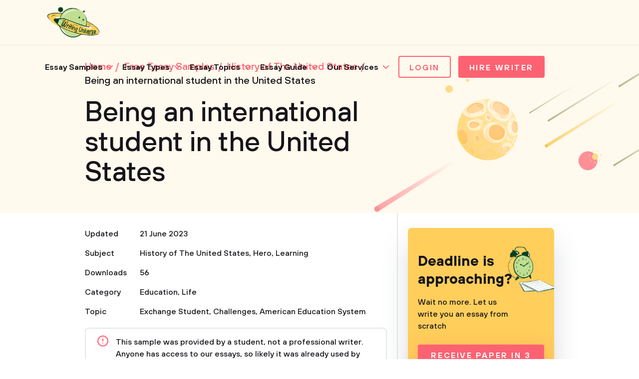

--- FILE ---
content_type: text/html; charset=UTF-8
request_url: https://writinguniverse.com/being-an-international-student-in-the-united-states/
body_size: 10960
content:
<!DOCTYPE html>
<html lang="en-US">
<head>
    <title>Being an international student in the United States - Free Essay Example | WritingUniverse</title>
    <meta http-equiv="content-type" content="text/html; charset=utf-8" />
    <meta content="Due to the slight misconceptions held by the locals, it can be difficult to be a foreign student in the United States. I have been dying for so long t...  838 words. Read essay for free." name="description" />    
    <link rel="canonical" href="https://writinguniverse.com/being-an-international-student-in-the-united-states/" />

    
<style>select{-webkit-appearance:none;-moz-appearance:none;appearance:none;background-color:#fff;background-image:url(/assets/img/arr-1.svg);background-position:calc(100% - 10px);background-repeat:no-repeat;border:2px solid #e5e8eb;border-radius:4px;box-sizing:border-box;color:#16151a;cursor:pointer;font-size:15px;font-weight:500;height:48px;line-height:46px;margin-bottom:0;padding-left:20px;width:100%}</style>
<link href="/assets/css/styles.css?id=33bfdfeb56c9701f98f0" rel="stylesheet" type="text/css" /><meta property="og:title" content="Being an international student in the United States - Free Essay Example | WritingUniverse" />
        <meta property="og:type" content="article">
        <meta property="og:url" content="https://writinguniverse.com/being-an-international-student-in-the-united-states" />
                            <meta property="og:description" content="Due to the slight misconceptions held by the locals, it can be difficult to be a foreign student in the United States. I have been dying for so long t...  838 words. Read essay for free." />
                
        
        <meta name="twitter:card" content="summary_large_image">
        <meta property="twitter:domain" content="writinguniverse.com">
        <meta property="twitter:url" content="https://writinguniverse.com/being-an-international-student-in-the-united-states">
        <meta name="twitter:title" content="Being an international student in the United States - Free Essay Example | WritingUniverse">
                    <meta property="twitter:description" content="Due to the slight misconceptions held by the locals, it can be difficult to be a foreign student in the United States. I have been dying for so long t...  838 words. Read essay for free." />
                    <!-- Google tag (gtag.js) -->
<script async src="https://www.googletagmanager.com/gtag/js?id=UA-196402854-1"></script>
<script>
  window.dataLayer = window.dataLayer || [];
  function gtag(){dataLayer.push(arguments);}
  gtag('js', new Date());

  gtag('config', 'UA-196402854-1');
</script>
    <meta charset="UTF-8">
    <meta name="viewport" content="initial-scale=1.0, width=device-width">
    <link rel="apple-touch-icon" sizes="180x180" href="/assets/favicon/apple-touch-icon.png">
    <link rel="icon" type="image/png" sizes="32x32" href="/assets/favicon/favicon-32x32.png">
    <link rel="icon" type="image/png" sizes="16x16" href="/assets/favicon/favicon-16x16.png">
    <link rel="manifest" href="/assets/favicon/site.webmanifest">
    <link rel="mask-icon" href="/assets/favicon/safari-pinned-tab.svg" color="#5bbad5">
    <link rel="shortcut icon" href="/assets/favicon/favicon.ico">
    <meta name="msapplication-TileColor" content="#da532c">
    <meta name="msapplication-config" content="/assets/favicon/browserconfig.xml">
    <meta name="theme-color" content="#ffffff">
     
</head>
<body  class="yellow" >

 


<div class="container">
    <header id="top-menu">
        <div class="wrap">
            <div class="flex__wrap">
                <a href="/" class="logo">
                    <img src="/assets/img/content/WritingUniverse.png" width="114" height="80" alt="Writing Universe - logo" loading="lazy">
                </a>

                <div class="flex__wrap">
                    <ul class="menu">
    <li class="has__children">
            <div class="has__nav">
                                    <a href="https://writinguniverse.com/free-essay-examples/">Essay Samples</a>
                                <button class="open_sub"></button>
            </div>
            <ul class="sub__menu">
                                    <li>
                                                    <a href="/free-essay-examples/art/">Art</a>
                                            </li>
                                    <li>
                                                    <a href="/free-essay-examples/business/">Business</a>
                                            </li>
                                    <li>
                                                    <a href="/free-essay-examples/culture/">Culture</a>
                                            </li>
                                    <li>
                                                    <a href="/free-essay-examples/economics/">Economics</a>
                                            </li>
                                    <li>
                                                    <a href="/free-essay-examples/education/">Education</a>
                                            </li>
                                    <li>
                                                    <a href="/free-essay-examples/environment/">Environment</a>
                                            </li>
                                    <li>
                                                    <a href="/free-essay-examples/family/">Family</a>
                                            </li>
                                    <li>
                                                    <a href="/free-essay-examples/food/">Food</a>
                                            </li>
                                    <li>
                                                    <a href="/free-essay-examples/health/">Health</a>
                                            </li>
                                    <li>
                                                    <a href="/free-essay-examples/history/">History</a>
                                            </li>
                                    <li>
                                                    <a href="/free-essay-examples/information-science-and-technology/">Information Science</a>
                                            </li>
                                    <li>
                                                    <a href="/free-essay-examples/life/">Life</a>
                                            </li>
                                    <li>
                                                    <a href="/free-essay-examples/literature/">Literature</a>
                                            </li>
                                    <li>
                                                    <a href="/free-essay-examples/philosophy/">Philosophy</a>
                                            </li>
                                    <li>
                                                    <a href="/free-essay-examples/psychology/">Psychology</a>
                                            </li>
                                    <li>
                                                    <a href="/free-essay-examples/social-issues/">Social Issues</a>
                                            </li>
                                    <li>
                                                    <a href="/free-essay-examples/sociology/">Sociology</a>
                                            </li>
                                    <li>
                                                    <a href="/free-essay-examples/war/">War</a>
                                            </li>
                            </ul>
        </li>
                <li class="has__children">
            <div class="has__nav">
                                    <a href="https://writinguniverse.com/essay-types/">Essay Types</a>
                                <button class="open_sub"></button>
            </div>
            <ul class="sub__menu">
                                    <li>
                                                    <a href="/essay-types/analytical-essays/">Analytical</a>
                                            </li>
                                    <li>
                                                    <a href="/essay-types/argumentative-essays/">Argumentative</a>
                                            </li>
                                    <li>
                                                    <a href="/essay-types/cause-and-effect-essays/">Cause and Effect</a>
                                            </li>
                                    <li>
                                                    <a href="/essay-types/classification-essays/">Classification</a>
                                            </li>
                                    <li>
                                                    <a href="/essay-types/compare-and-contrast-essays/">Compare and Contrast</a>
                                            </li>
                                    <li>
                                                    <a href="/essay-types/definition-essays/">Definition</a>
                                            </li>
                                    <li>
                                                    <a href="/essay-types/descriptive-essays/">Descriptive</a>
                                            </li>
                                    <li>
                                                    <a href="/essay-types/evaluation-essays/">Evaluation</a>
                                            </li>
                                    <li>
                                                    <a href="/essay-types/exemplification-essays/">Exemplification</a>
                                            </li>
                                    <li>
                                                    <a href="/essay-types/expository-essays/">Expository</a>
                                            </li>
                                    <li>
                                                    <a href="/essay-types/informative-essays/">Informative</a>
                                            </li>
                                    <li>
                                                    <a href="/essay-types/narrative-essays/">Narrative</a>
                                            </li>
                                    <li>
                                                    <a href="/essay-types/persuasive-essays/">Persuasive</a>
                                            </li>
                                    <li>
                                                    <a href="/essay-types/process-essays/">Process</a>
                                            </li>
                                    <li>
                                                    <a href="/essay-types/profile-essays/">Profile</a>
                                            </li>
                                    <li>
                                                    <a href="/essay-types/reflective-essays/">Reflective</a>
                                            </li>
                                    <li>
                                                    <a href="/essay-types/rhetorical-essays/">Rhetorical</a>
                                            </li>
                                    <li>
                                                    <a href="/essay-types/synthesis-essays/">Synthesis</a>
                                            </li>
                            </ul>
        </li>
                <li class="has__children">
            <div class="has__nav">
                                    <a href="https://writinguniverse.com/essay-topics/">Essay Topics</a>
                                <button class="open_sub"></button>
            </div>
            <ul class="sub__menu">
                                    <li>
                                                    <a href="https://writinguniverse.com/argumentative-essay-topics/">Argumentative</a>
                                            </li>
                                    <li>
                                                    <a href="https://writinguniverse.com/cause-and-effect-essay-topics/">Cause and Effect</a>
                                            </li>
                                    <li>
                                                    <a href="https://writinguniverse.com/classification-essay-topics/">Classification</a>
                                            </li>
                                    <li>
                                                    <a href="https://writinguniverse.com/compare-and-contrast-essay-topics/">Compare and Contrast</a>
                                            </li>
                                    <li>
                                                    <a href="https://writinguniverse.com/controversial-essay-topics/">Controversial</a>
                                            </li>
                                    <li>
                                                    <a href="https://writinguniverse.com/definition-essay-topics/">Definition</a>
                                            </li>
                                    <li>
                                                    <a href="https://writinguniverse.com/descriptive-essay-topics/">Descriptive</a>
                                            </li>
                                    <li>
                                                    <a href="https://writinguniverse.com/evaluation-essay-topics/">Evaluation</a>
                                            </li>
                                    <li>
                                                    <a href="https://writinguniverse.com/exemplification-essay-topics/">Exemplification</a>
                                            </li>
                                    <li>
                                                    <a href="https://writinguniverse.com/exploratory-essay-topics/">Exploratory</a>
                                            </li>
                                    <li>
                                                    <a href="https://writinguniverse.com/expository-essay-topics/">Expository</a>
                                            </li>
                                    <li>
                                                    <a href="https://writinguniverse.com/informative-essay-topics/">Informative</a>
                                            </li>
                                    <li>
                                                    <a href="https://writinguniverse.com/narrative-essay-topics/">Narrative</a>
                                            </li>
                                    <li>
                                                    <a href="https://writinguniverse.com/persuasive-essay-topics/">Persuasive</a>
                                            </li>
                                    <li>
                                                    <a href="https://writinguniverse.com/process-essay-topics/">Process</a>
                                            </li>
                                    <li>
                                                    <a href="https://writinguniverse.com/profile-essay-topics/">Profile</a>
                                            </li>
                                    <li>
                                                    <a href="https://writinguniverse.com/proposal-essay-topics/">Proposal</a>
                                            </li>
                                    <li>
                                                    <a href="https://writinguniverse.com/synthesis-essay-topics/">Synthesis</a>
                                            </li>
                            </ul>
        </li>
                <li class="has__children">
            <div class="has__nav">
                                    <a href="https://writinguniverse.com/essay-guide/">Essay Guide</a>
                                <button class="open_sub"></button>
            </div>
            <ul class="sub__menu">
                                    <li>
                                                    <a href="https://writinguniverse.com/what-is-an-essay/">What Is an Essay</a>
                                            </li>
                                    <li>
                                                    <a href="https://writinguniverse.com/how-long-is-an-essay/">Length of an Essay</a>
                                            </li>
                                    <li>
                                                    <a href="https://writinguniverse.com/how-to-pick-an-essay-topic/">Generate Ideas</a>
                                            </li>
                                    <li>
                                                    <a href="https://writinguniverse.com/types-of-essays/">Types of Essays</a>
                                            </li>
                                    <li>
                                                    <a href="https://writinguniverse.com/essay-structure/">Structuring an Essay</a>
                                            </li>
                                    <li>
                                                    <a href="https://writinguniverse.com/essay-outline/">Outline For Essay</a>
                                            </li>
                                    <li>
                                                    <a href="https://writinguniverse.com/essay-introduction/">Essay Introduction</a>
                                            </li>
                                    <li>
                                                    <a href="https://writinguniverse.com/how-to-write-thesis-statement/">Thesis Statement</a>
                                            </li>
                                    <li>
                                                    <a href="https://writinguniverse.com/body-of-an-essay/">Body of an Essay</a>
                                            </li>
                                    <li>
                                                    <a href="https://writinguniverse.com/how-to-write-a-conclusion-for-an-essay/">Writing a Conclusion</a>
                                            </li>
                                    <li>
                                                    <a href="https://writinguniverse.com/essay-writing-tips/">Essay Writing Tips</a>
                                            </li>
                                    <li>
                                                    <a href="https://writinguniverse.com/essay-draft/">Drafting an Essay</a>
                                            </li>
                                    <li>
                                                    <a href="https://writinguniverse.com/how-to-revise-an-essay/">Revision Process</a>
                                            </li>
                                    <li>
                                                    <a href="https://writinguniverse.com/fix-my-essay/">Fix a Broken Essay</a>
                                            </li>
                                    <li>
                                                    <a href="https://writinguniverse.com/essay-format/">Format of an Essay</a>
                                            </li>
                                    <li>
                                                    <a href="https://writinguniverse.com/essay-example/">Essay Examples</a>
                                            </li>
                                    <li>
                                                    <a href="https://writinguniverse.com/essay-checklist/">Essay Checklist</a>
                                            </li>
                                    <li>
                                                    <a href="https://writinguniverse.com/knowledge-base/">Show All</a>
                                            </li>
                            </ul>
        </li>
                <li class="has__children">
            <div class="has__nav">
                                    <span>Our Services</span>
                                <button class="open_sub"></button>
            </div>
            <ul class="sub__menu">
                                    <li>
                                                    <a href="https://writinguniverse.com/essay-writing-service/">Essay Writing Service</a>
                                            </li>
                                    <li>
                                                    <a href="https://writinguniverse.com/pay-for-research-paper/">Pay for Research Paper</a>
                                            </li>
                                    <li>
                                                    <a href="https://writinguniverse.com/write-my-research-paper/">Write My Research Paper</a>
                                            </li>
                                    <li>
                                                    <a href="https://writinguniverse.com/write-my-essay/">Write My Essay</a>
                                            </li>
                                    <li>
                                                    <a href="https://writinguniverse.com/custom-essay/">Custom Essay Writing Service</a>
                                            </li>
                                    <li>
                                                    <a href="https://writinguniverse.com/admission-essay-writing-service/">Admission Essay Writing Service</a>
                                            </li>
                                    <li>
                                                    <a href="https://writinguniverse.com/pay-for-essay/">Pay for Essay</a>
                                            </li>
                                    <li>
                                                    <a href="https://writinguniverse.com/academic-ghostwriting/">Academic Ghostwriting</a>
                                            </li>
                                    <li>
                                                    <a href="https://writinguniverse.com/write-my-book-report/">Write My Book Report</a>
                                            </li>
                                    <li>
                                                    <a href="https://writinguniverse.com/case-study-writing-service/">Case Study Writing Service</a>
                                            </li>
                                    <li>
                                                    <a href="https://writinguniverse.com/dissertation-writing-service/">Dissertation Writing Service</a>
                                            </li>
                                    <li>
                                                    <a href="https://writinguniverse.com/coursework-writing-service/">Coursework Writing Service</a>
                                            </li>
                                    <li>
                                                    <a href="https://writinguniverse.com/lab-report-writing-service/">Lab Report Writing Service</a>
                                            </li>
                                    <li>
                                                    <a href="https://writinguniverse.com/do-my-assignment/">Do My Assignment</a>
                                            </li>
                                    <li>
                                                    <a href="https://writinguniverse.com/buy-college-papers/">Buy College Papers</a>
                                            </li>
                                    <li>
                                                    <a href="https://writinguniverse.com/capstone-project-writing-service/">Capstone Project Writing Service</a>
                                            </li>
                                    <li>
                                                    <a href="https://writinguniverse.com/buy-research-paper/">Buy Research Paper</a>
                                            </li>
                                    <li>
                                                    <a href="https://writinguniverse.com/custom-essays-for-sale/">Custom Essays for Sale</a>
                                            </li>
                            </ul>
        </li>
    </ul>
                    <div class="account">

                        
                                                    <a href="https://writinguniverse.com/account/login/" class="button white">Login</a>
                        
                        <a href="https://writinguniverse.com/order/" class="button">Hire Writer</a>
                        <button class="open__menu"><span></span></button>
                    </div>
                </div>
            </div>
        </div>

        <div class="mobile__menu ">
            <a href="https://writinguniverse.com/account/login/" class="button white">Login</a>
        <ul>
        <li class="has__children">
            <div class="has__nav">
                                    <a href="https://writinguniverse.com/free-essay-examples/">Essay Samples</a>
                                <button class="open_sub"></button>
            </div>
            <ul class="sub__menu">
                                    <li>
                                                    <a href="/free-essay-examples/art/">Art</a>
                                            </li>
                                    <li>
                                                    <a href="/free-essay-examples/business/">Business</a>
                                            </li>
                                    <li>
                                                    <a href="/free-essay-examples/culture/">Culture</a>
                                            </li>
                                    <li>
                                                    <a href="/free-essay-examples/economics/">Economics</a>
                                            </li>
                                    <li>
                                                    <a href="/free-essay-examples/education/">Education</a>
                                            </li>
                                    <li>
                                                    <a href="/free-essay-examples/environment/">Environment</a>
                                            </li>
                                    <li>
                                                    <a href="/free-essay-examples/family/">Family</a>
                                            </li>
                                    <li>
                                                    <a href="/free-essay-examples/food/">Food</a>
                                            </li>
                                    <li>
                                                    <a href="/free-essay-examples/health/">Health</a>
                                            </li>
                                    <li>
                                                    <a href="/free-essay-examples/history/">History</a>
                                            </li>
                                    <li>
                                                    <a href="/free-essay-examples/information-science-and-technology/">Information Science</a>
                                            </li>
                                    <li>
                                                    <a href="/free-essay-examples/life/">Life</a>
                                            </li>
                                    <li>
                                                    <a href="/free-essay-examples/literature/">Literature</a>
                                            </li>
                                    <li>
                                                    <a href="/free-essay-examples/philosophy/">Philosophy</a>
                                            </li>
                                    <li>
                                                    <a href="/free-essay-examples/psychology/">Psychology</a>
                                            </li>
                                    <li>
                                                    <a href="/free-essay-examples/social-issues/">Social Issues</a>
                                            </li>
                                    <li>
                                                    <a href="/free-essay-examples/sociology/">Sociology</a>
                                            </li>
                                    <li>
                                                    <a href="/free-essay-examples/war/">War</a>
                                            </li>
                            </ul>
        </li>
                <li class="has__children">
            <div class="has__nav">
                                    <a href="https://writinguniverse.com/essay-types/">Essay Types</a>
                                <button class="open_sub"></button>
            </div>
            <ul class="sub__menu">
                                    <li>
                                                    <a href="/essay-types/analytical-essays/">Analytical</a>
                                            </li>
                                    <li>
                                                    <a href="/essay-types/argumentative-essays/">Argumentative</a>
                                            </li>
                                    <li>
                                                    <a href="/essay-types/cause-and-effect-essays/">Cause and Effect</a>
                                            </li>
                                    <li>
                                                    <a href="/essay-types/classification-essays/">Classification</a>
                                            </li>
                                    <li>
                                                    <a href="/essay-types/compare-and-contrast-essays/">Compare and Contrast</a>
                                            </li>
                                    <li>
                                                    <a href="/essay-types/definition-essays/">Definition</a>
                                            </li>
                                    <li>
                                                    <a href="/essay-types/descriptive-essays/">Descriptive</a>
                                            </li>
                                    <li>
                                                    <a href="/essay-types/evaluation-essays/">Evaluation</a>
                                            </li>
                                    <li>
                                                    <a href="/essay-types/exemplification-essays/">Exemplification</a>
                                            </li>
                                    <li>
                                                    <a href="/essay-types/expository-essays/">Expository</a>
                                            </li>
                                    <li>
                                                    <a href="/essay-types/informative-essays/">Informative</a>
                                            </li>
                                    <li>
                                                    <a href="/essay-types/narrative-essays/">Narrative</a>
                                            </li>
                                    <li>
                                                    <a href="/essay-types/persuasive-essays/">Persuasive</a>
                                            </li>
                                    <li>
                                                    <a href="/essay-types/process-essays/">Process</a>
                                            </li>
                                    <li>
                                                    <a href="/essay-types/profile-essays/">Profile</a>
                                            </li>
                                    <li>
                                                    <a href="/essay-types/reflective-essays/">Reflective</a>
                                            </li>
                                    <li>
                                                    <a href="/essay-types/rhetorical-essays/">Rhetorical</a>
                                            </li>
                                    <li>
                                                    <a href="/essay-types/synthesis-essays/">Synthesis</a>
                                            </li>
                            </ul>
        </li>
                <li class="has__children">
            <div class="has__nav">
                                    <a href="https://writinguniverse.com/essay-topics/">Essay Topics</a>
                                <button class="open_sub"></button>
            </div>
            <ul class="sub__menu">
                                    <li>
                                                    <a href="https://writinguniverse.com/argumentative-essay-topics/">Argumentative</a>
                                            </li>
                                    <li>
                                                    <a href="https://writinguniverse.com/cause-and-effect-essay-topics/">Cause and Effect</a>
                                            </li>
                                    <li>
                                                    <a href="https://writinguniverse.com/classification-essay-topics/">Classification</a>
                                            </li>
                                    <li>
                                                    <a href="https://writinguniverse.com/compare-and-contrast-essay-topics/">Compare and Contrast</a>
                                            </li>
                                    <li>
                                                    <a href="https://writinguniverse.com/controversial-essay-topics/">Controversial</a>
                                            </li>
                                    <li>
                                                    <a href="https://writinguniverse.com/definition-essay-topics/">Definition</a>
                                            </li>
                                    <li>
                                                    <a href="https://writinguniverse.com/descriptive-essay-topics/">Descriptive</a>
                                            </li>
                                    <li>
                                                    <a href="https://writinguniverse.com/evaluation-essay-topics/">Evaluation</a>
                                            </li>
                                    <li>
                                                    <a href="https://writinguniverse.com/exemplification-essay-topics/">Exemplification</a>
                                            </li>
                                    <li>
                                                    <a href="https://writinguniverse.com/exploratory-essay-topics/">Exploratory</a>
                                            </li>
                                    <li>
                                                    <a href="https://writinguniverse.com/expository-essay-topics/">Expository</a>
                                            </li>
                                    <li>
                                                    <a href="https://writinguniverse.com/informative-essay-topics/">Informative</a>
                                            </li>
                                    <li>
                                                    <a href="https://writinguniverse.com/narrative-essay-topics/">Narrative</a>
                                            </li>
                                    <li>
                                                    <a href="https://writinguniverse.com/persuasive-essay-topics/">Persuasive</a>
                                            </li>
                                    <li>
                                                    <a href="https://writinguniverse.com/process-essay-topics/">Process</a>
                                            </li>
                                    <li>
                                                    <a href="https://writinguniverse.com/profile-essay-topics/">Profile</a>
                                            </li>
                                    <li>
                                                    <a href="https://writinguniverse.com/proposal-essay-topics/">Proposal</a>
                                            </li>
                                    <li>
                                                    <a href="https://writinguniverse.com/synthesis-essay-topics/">Synthesis</a>
                                            </li>
                            </ul>
        </li>
                <li class="has__children">
            <div class="has__nav">
                                    <a href="https://writinguniverse.com/essay-guide/">Essay Guide</a>
                                <button class="open_sub"></button>
            </div>
            <ul class="sub__menu">
                                    <li>
                                                    <a href="https://writinguniverse.com/what-is-an-essay/">What Is an Essay</a>
                                            </li>
                                    <li>
                                                    <a href="https://writinguniverse.com/how-long-is-an-essay/">Length of an Essay</a>
                                            </li>
                                    <li>
                                                    <a href="https://writinguniverse.com/how-to-pick-an-essay-topic/">Generate Ideas</a>
                                            </li>
                                    <li>
                                                    <a href="https://writinguniverse.com/types-of-essays/">Types of Essays</a>
                                            </li>
                                    <li>
                                                    <a href="https://writinguniverse.com/essay-structure/">Structuring an Essay</a>
                                            </li>
                                    <li>
                                                    <a href="https://writinguniverse.com/essay-outline/">Outline For Essay</a>
                                            </li>
                                    <li>
                                                    <a href="https://writinguniverse.com/essay-introduction/">Essay Introduction</a>
                                            </li>
                                    <li>
                                                    <a href="https://writinguniverse.com/how-to-write-thesis-statement/">Thesis Statement</a>
                                            </li>
                                    <li>
                                                    <a href="https://writinguniverse.com/body-of-an-essay/">Body of an Essay</a>
                                            </li>
                                    <li>
                                                    <a href="https://writinguniverse.com/how-to-write-a-conclusion-for-an-essay/">Writing a Conclusion</a>
                                            </li>
                                    <li>
                                                    <a href="https://writinguniverse.com/essay-writing-tips/">Essay Writing Tips</a>
                                            </li>
                                    <li>
                                                    <a href="https://writinguniverse.com/essay-draft/">Drafting an Essay</a>
                                            </li>
                                    <li>
                                                    <a href="https://writinguniverse.com/how-to-revise-an-essay/">Revision Process</a>
                                            </li>
                                    <li>
                                                    <a href="https://writinguniverse.com/fix-my-essay/">Fix a Broken Essay</a>
                                            </li>
                                    <li>
                                                    <a href="https://writinguniverse.com/essay-format/">Format of an Essay</a>
                                            </li>
                                    <li>
                                                    <a href="https://writinguniverse.com/essay-example/">Essay Examples</a>
                                            </li>
                                    <li>
                                                    <a href="https://writinguniverse.com/essay-checklist/">Essay Checklist</a>
                                            </li>
                                    <li>
                                                    <a href="https://writinguniverse.com/knowledge-base/">Show All</a>
                                            </li>
                            </ul>
        </li>
                <li class="has__children">
            <div class="has__nav">
                                    <span>Our Services</span>
                                <button class="open_sub"></button>
            </div>
            <ul class="sub__menu">
                                    <li>
                                                    <a href="https://writinguniverse.com/essay-writing-service/">Essay Writing Service</a>
                                            </li>
                                    <li>
                                                    <a href="https://writinguniverse.com/pay-for-research-paper/">Pay for Research Paper</a>
                                            </li>
                                    <li>
                                                    <a href="https://writinguniverse.com/write-my-research-paper/">Write My Research Paper</a>
                                            </li>
                                    <li>
                                                    <a href="https://writinguniverse.com/write-my-essay/">Write My Essay</a>
                                            </li>
                                    <li>
                                                    <a href="https://writinguniverse.com/custom-essay/">Custom Essay Writing Service</a>
                                            </li>
                                    <li>
                                                    <a href="https://writinguniverse.com/admission-essay-writing-service/">Admission Essay Writing Service</a>
                                            </li>
                                    <li>
                                                    <a href="https://writinguniverse.com/pay-for-essay/">Pay for Essay</a>
                                            </li>
                                    <li>
                                                    <a href="https://writinguniverse.com/academic-ghostwriting/">Academic Ghostwriting</a>
                                            </li>
                                    <li>
                                                    <a href="https://writinguniverse.com/write-my-book-report/">Write My Book Report</a>
                                            </li>
                                    <li>
                                                    <a href="https://writinguniverse.com/case-study-writing-service/">Case Study Writing Service</a>
                                            </li>
                                    <li>
                                                    <a href="https://writinguniverse.com/dissertation-writing-service/">Dissertation Writing Service</a>
                                            </li>
                                    <li>
                                                    <a href="https://writinguniverse.com/coursework-writing-service/">Coursework Writing Service</a>
                                            </li>
                                    <li>
                                                    <a href="https://writinguniverse.com/lab-report-writing-service/">Lab Report Writing Service</a>
                                            </li>
                                    <li>
                                                    <a href="https://writinguniverse.com/do-my-assignment/">Do My Assignment</a>
                                            </li>
                                    <li>
                                                    <a href="https://writinguniverse.com/buy-college-papers/">Buy College Papers</a>
                                            </li>
                                    <li>
                                                    <a href="https://writinguniverse.com/capstone-project-writing-service/">Capstone Project Writing Service</a>
                                            </li>
                                    <li>
                                                    <a href="https://writinguniverse.com/buy-research-paper/">Buy Research Paper</a>
                                            </li>
                                    <li>
                                                    <a href="https://writinguniverse.com/custom-essays-for-sale/">Custom Essays for Sale</a>
                                            </li>
                            </ul>
        </li>
        </ul>
    <form class="small_search" action="https://writinguniverse.com/search-page/">
        <div class="form-group">
            <input type="text" name="q" placeholder="Search" value="">
        </div>
        <button type="submit"></button>
    </form>
    <div class="info">
        <p>Can&rsquo;t find a perfect paper?</p>
        <a href="https://writinguniverse.com/order/" class="button">Get Writing Help</a>
    </div>
</div>
    </header>

<main class="single-samples_post">
    <section class="page_banner">
        <div class="wrap">
            <ul class="breadcrumbs" data-test="breadcrumb" itemscope="" itemtype="http://schema.org/BreadcrumbList">
                <li>
                    <span itemprop="itemListElement" itemscope="" itemtype="http://schema.org/ListItem">
                        <a class="breadcrumbs__link" href="/" itemprop="item">
                            <span itemprop="name">Home</span>
                        </a>
                        <meta itemprop="position" content="1">
                    </span>
                </li>
                <li>
                    <span itemprop="itemListElement" itemscope="" itemtype="http://schema.org/ListItem">
                        <a class="breadcrumbs__link" href="https://writinguniverse.com/free-essay-examples/" itemprop="item">
                            <span itemprop="name">Free Essay Samples</span>
                        </a>
                        <meta itemprop="position" content="2">
                    </span>
                </li>
                                    <li>
                        <span itemprop="itemListElement" itemscope=""
                              itemtype="http://schema.org/ListItem">
                            <a class="breadcrumbs__link"
                               href="https://writinguniverse.com/free-essay-examples/history-of-the-united-states/" itemprop="item">
                                <span itemprop="name">History of The United States</span>
                            </a>
                            <meta itemprop="position" content="3">
                        </span>
                    </li>
                                <li>
                    <span>Being an international student in the United States</span>
                </li>
            </ul>
            <div class="main_title">
                <h1>Being an international student in the United States</h1>
            </div>
        </div>
    </section>
    <section class="page_content content">
        <div class="wrap">
            <div class="flex__wrap">
                <div class="left">
                    <div class="content-info">
                        <div class="item">
                            <p><span>Updated</span> 21 June 2023</p>
                                                                                        <p>
                                    <span>Subject</span>
                                                                            <a href="https://writinguniverse.com/free-essay-examples/history-of-the-united-states/">History of The United States</a> ,&nbsp;                                                                             <a href="https://writinguniverse.com/free-essay-examples/hero/">Hero</a> ,&nbsp;                                                                             <a href="https://writinguniverse.com/free-essay-examples/learning/">Learning</a>                                                                    </p>
                                                        <p><span>Downloads</span> 56</p>
                        </div>
                        <div class="item">
                                                                                        <p>
                                    <span>Category</span>
                                                                            <a href="https://writinguniverse.com/free-essay-examples/education/">Education</a> ,&nbsp;                                                                             <a href="https://writinguniverse.com/free-essay-examples/life/">Life</a>                                                                    </p>
                                                                                                                    <p>
                                    <span>Topic</span>
                                                                            <a href="https://writinguniverse.com/free-essay-examples/exchange-student/">Exchange Student</a> ,&nbsp;                                                                             <a href="https://writinguniverse.com/free-essay-examples/challenges/">Challenges</a> ,&nbsp;                                                                             <a href="https://writinguniverse.com/free-essay-examples/american-education-system/">American Education System</a>                                                                    </p>
                                                        <div class="information hide_text">
                                This sample was provided by a student, not a professional writer. Anyone has access to
                                our essays, so likely it was already used by other students. Do not take a risk and
                                order a custom paper from an expert.
                            </div>
                        </div>
                    </div>
                    <div class="description opened">
                        <div class="text">
                            <p><p>Due to the slight misconceptions held by the locals, it can be difficult to be a foreign student in the United States. I have been dying for so long to study at an American center of distinction in order to reach my full academic potential. The chance arrived sooner than I had anticipated; I was admitted to UT Austin as a math major for the Fall 2017 semester. Due to my unmatched passion in mathematics, this was a dream come true. There was really no better news than this, so I immediately began making arrangements to enroll, and before long, everything was ready for me to enroll at my dream university. However, what no one never foresaw, including me, occurred in the wake of my joining. Back in Nepal my hometown was flooded and among the houses destroyed was our house. My mother, a pillar and inspiration in my life, had neither a place to sleep nor food to eat. Everything had been swept away and I had to help her. The only resource I had was my savings for the tuition fee and whole heartedly, I sent it to her to rescue the situation. I knew I just needed a little time to hustle and regain my tuition fee.</p><br />
<p>I reported to the administration to ensure that the university was aware of this unfortunate calamity and setback in my educational dream. I also sought for a fee deadline extension but was told that the university policies did not allow. I talked to a lot of administrative people and officials hoping for their help but all hit dead ends. I tried to reach everyone I could for help and see whether I could manage to pay the tuition fee all in avail. Therefore, I could not manage to pay my tuition fee and my acceptance got cancelled. My heart was broken into pieces, I saw my happiness drowning in the floods and felt I could not do anything.</p><br />
<p>The key to success is education. Therefore, I had to get my educational progress on course. I tried exploring alternatives to ensure that I made the best decision but realized that I had a single option, joining Austin Community College. It was a great opportunity for me and it arose hope again. With ample plans and prayers, I successfully joined the college and started my classes in the Fall of 2017. I did as much as I could to stay focused on my studies; completed my assignments, consulted my tutors in cases of difficulties and spent hours in the library reading and researching. Everything seemed to flow well evidenced by the good grades in my results. I was motivated to work extra hard, my mother was delighted and my tutors congratulated me and were proud of me.</p><br />
<p>In the middle of the second semester, I got a call from home and I was told that my grandfather was in the last stage of his life. I prayed for him to be kept alive so that he can give me a last tap on my back, his blessings, as I moved into the world. However, he died a week later. I was so heartbroken to lose an integral figure in my life. Though no more, I hoped I would travel back to Nepal so as to see him for the last time. This was never to be as I was not given the opportunity by the college. In addition, neither was I allowed time off the class to mourn him. Within a month, my uncle, my mother’s small brother who had on a number of cases helped me pay my tuition fee and meet daily needs, had a car accident and died on the spot. Nothing seemed explainable, I could not understand why I was losing important people in my life in such quick succession.</p><br />
<p>These tragedies opened a gate for the most difficult period in my life and educational progress. I thought if I were in Nepal, I would have definitely bid my grandfather and uncle bye for the last time. I felt that international students were not accorded the right treatment in the American institutions of learning. My prior missed opportunity to join the university came back haunting and depression set in. I therefore lost my interest in studies and was even forced to drop one of my classes. My performance significantly dropped and my results at the end of the semester could not be any better.</p><br />
<p>However, I have worked myself back through a number of strategies like guidance and counselling. I believe in the potential I have despite the setbacks and poor results at the community college. My passion for Mathematics is an unsurpassed and forms the basis and drive in my quest for educational success. If my application for Fall 2018 as a Math major in my dream learning institution, University of Texas Austin, is accepted, I will give all I can to get the best results and be a good image of the university in the society.</p></p>
                        </div>
                    </div>
                </div>
                <div class="right">
                    <div class="content-banner">
                        <p class="h2">Deadline is approaching?</p>
                        <p>Wait no more. Let us write you an essay from scratch</p>
                        <a class="button big" href="https://writinguniverse.com/order/">Receive Paper In 3 Hours</a>
                    </div>
                    <div class="top">
                        <div class="component calculator home-calculator" data-test="widget-get-price">
    <button class="open-widget"></button>
    <button class="close-widget">
        <img src="/assets/img/content/cross.svg" alt="">
    </button>
    <div class="component_wrapper">
        <div class="calculator_title">Calculate the Price</div>
        <input id="new_member_discount" type="checkbox" value="15OFF" checked="checked" style="display: none">
        <div class="calculator_content">
            <div class="calculator_left_block">
                <div class="calculator_block">
                    <div class="f_group type_of_service service" data-test="service">
                        <div class="f_label"><label>Type of service</label></div>
                        <div class="f_select">
                            <select class="select" name="service"><option value="1">Academic paper writing</option><option value="8">Dissertation/Thesis services</option><option value="60">Writing incl. calculations</option><option value="3">Math/Physics/Economics/Statistics problems</option><option value="7">Admission services</option><option value="11">Multiple choice questions</option><option value="5">Editing</option><option value="4">Proofreading</option><option value="2">Rewriting</option><option value="6">Copywriting</option><option value="9">Resume/CV services</option></select>
                        </div>
                    </div>
                    <div class="f_group type_of_paper assignment-type" data-test="assignment-type">
                        <div class="f_label"><label for="assignment_type">Type of <span>paper</span></label></div>
                        <div class="f_select">
                            <select class="select" name="assignment_type"><option value="105">Custom Research Services</option><option value="101">Other Types of Media Content</option><option value="1">Essay</option><option value="108">Project Research Services</option><option value="107">Data Research</option><option value="106">Knowledge Base</option><option value="99">Research Articles</option><option value="104">Professional Research</option><option value="100">Copywriting for Landing Pages</option><option value="98">Social Media Content</option><option value="97">Blog Posts</option><option value="96">Other Media Content</option><option value="95">Landing Page Copy</option><option value="94">Newsletters &amp; Email Campaigns</option><option value="93">Social Media Posts</option><option value="92">Blog Articles</option><option value="2">Research paper</option><option value="110">Assignment</option><option value="122">Discussion post</option><option value="6">Coursework</option><option value="24">Case study</option><option value="51">Literature review</option><option value="111">Summary</option><option value="89">Capstone project</option><option value="133">AI rewriting</option><option value="134">Plagiarism rewriting</option><option value="123">Capstone project proposal</option><option value="3">Term paper</option><option value="124">Week assignment</option><option value="90">Outline</option><option value="50">Report</option><option value="13">Book report</option><option value="43">Book review</option><option value="14">Movie review</option><option value="15">Research summary</option><option value="30">Calculation</option><option value="84">Critical thinking</option><option value="31">Proof</option><option value="125">Critical writing</option><option value="32">Research</option><option value="126">Critical appraisal</option><option value="33">Equation</option><option value="127">Portfolio</option><option value="118">Cover letter</option><option value="119">Research proposal</option><option value="85">Reflective writing</option><option value="34">Optimization</option><option value="35">Math modeling</option><option value="102">Discussion board post</option><option value="120">Excel spreadsheet</option><option value="121">Excel spreadsheet</option><option value="128">Response</option><option value="117">Memo</option><option value="135">Math problems</option><option value="112">Debate</option><option value="137">Economics problems</option><option value="136">Physics problems</option><option value="88">Research proposal</option><option value="26">Article</option><option value="138">Statistics problems</option><option value="27">Article critique</option><option value="28">Annotated bibliography</option><option value="29">Reaction paper</option><option value="86">Project</option><option value="113">Proposal</option><option value="25">Lab report</option><option value="45">Multiple choice questions (Time-framed)</option><option value="129">Writing incl. calculations</option><option value="23">Multiple choice questions (Non-time-framed)</option><option value="5">Dissertation</option><option value="4">Thesis</option><option value="16">Dissertation/Thesis proposal</option><option value="17">Dissertation chapter - Abstract</option><option value="18">Dissertation chapter - Introduction chapter</option><option value="19">Dissertation chapter - Literature review</option><option value="20">Dissertation chapter - Methodology </option><option value="21">Dissertation chapter - Results</option><option value="22">Dissertation chapter - Discussion</option><option value="49">Undefined</option><option value="130">Dissertation chapter - Conclusion</option><option value="131">Dissertation PowerPoint Presentation</option><option value="132">Dissertation Poster</option><option value="91">Speech</option><option value="36">Press release</option><option value="37">Website content</option><option value="38">News article</option><option value="39">Blogpost</option><option value="40">Website review</option><option value="41">Product review</option><option value="44">Personal statement</option><option value="42">Admission essay</option><option value="12">Scholarship essay</option><option value="47">Statement of purpose</option><option value="48">Letter of recommendation</option><option value="8">PowerPoint presentation</option><option value="11">Rewriting</option><option value="10">Editing</option><option value="9">Proofreading</option><option value="46">Formatting</option><option value="116">Poster</option><option value="103">Other</option></select>
                        </div>
                    </div>
                    <div class="f_group academic_level academic-level" data-test="academic-level">
                        <div class="f_label"><label>Academic level</label></div>
                        <div class="f_select  desktop_visible tablet_visible">
                            <select class="select" name="academic_level"><option value="1">High School</option><option value="2">Freshman (College 1st year)</option><option value="3">Sophomore (College 2nd year)</option><option value="4">Junior (College 3rd year)</option><option value="5">Senior (College 4th year)</option><option value="14">Associate&#039;s</option><option value="8">Bachelor&#039;s</option><option value="6">Master&#039;s</option><option value="7">Doctoral</option><option value="9">College</option><option value="10">Graduate</option><option value="11">MBA</option><option value="13">Law</option><option value="12">Medical</option></select>
                        </div>
                    </div>
                    <div class="f_group number_of_pages pages" data-test="number-of">
                        <div class="f_label">
                            <label for="pages">
                                <span class="problems" style="display: none;">Number of problems</span>
                                <span class="questions" style="display: none;">Number of questions</span>
                                <span class="slides" style="display: none;">Number of slides</span>
                                <span class="default dissertation" style="display: inline;">Pages</span>
                            </label>
                        </div>
                        <div class="spinner_wrapper">
                            <input name="pages" id="spinEdit" class="spinner" type="text" data-test="pages-or-words" value="1">
                        </div>
                        <span class="info-counter number_of_words" data-test="approximately">275 words</span>
                    </div>
                    <div class="f_group urgency" data-test="urgency">
                        <div class="f_label">
                            <label>Urgency</label>
                            <div class="count"></div>
                        </div>
                        <div class="f_select desktop_visible tablet_visible">
                            <select name="urgency">
                                                                    <option value="17" data-hours="3">3 hours</option>
                                                                    <option value="13" data-hours="6">6 hours</option>
                                                                    <option value="12" data-hours="8">8 hours</option>
                                                                    <option value="11" data-hours="12">12 hours</option>
                                                                    <option value="10" data-hours="18">18 hours</option>
                                                                    <option value="9" data-hours="24">24 hours</option>
                                                                    <option value="8" data-hours="48">48 hours</option>
                                                                    <option value="7" data-hours="72">3 days</option>
                                                                    <option value="6" data-hours="96">4 days</option>
                                                                    <option value="5" data-hours="120">5 days</option>
                                                                    <option value="4" data-hours="144">6 days</option>
                                                                    <option value="3" data-hours="168">7 days</option>
                                                                    <option value="2" data-hours="240">10 days</option>
                                                                    <option value="1" data-hours="336">14 days</option>
                                                                    <option value="16" data-hours="480">20 days</option>
                                                                    <option value="15" data-hours="720">30 days</option>
                                                                    <option value="14" data-hours="1440">2 months</option>
                                                            </select>
                        </div>
                        <span class="f_time_title deadline"></span>
                    </div>
                    <div class="f_group discount-label">
                        <span class="label">First order 15%</span>
                    </div>
                </div>
            </div>
            <div class="calculator_right_block">
                <div class="total_price">
                    <div>
                        <b>Total Price:</b>
                        <div class="price-wrap">
                            <span data-test="total-price">
                                <sup id="symbol">$</sup><i id="total">38</i><i id="cent">.07</i>
                            </span>
                            <span class="old-price">
                                <sup id="old_symbol">$</sup><i id="old_total">38</i><i id="old_cent">.07</i>
                            </span>
                            <div class="loading-price">
                                <span>Calculating</span>
                                <img src="/assets/img/content/ellipsis.svg" alt="ellipsis">
                            </div>
                        </div>
                    </div>
                    <a class="brown_button proceed_to_order" target="_top" id="order_button" data-test="order-now" href="https://writinguniverse.com/order/">Hire an expert</a>
                </div>
                <div class="price-error-message">This discount is valid only for orders of new customer and with the total more than 25$</div>
            </div>
        </div>
    </div>
</div>                    </div>
                </div>
            </div>

            <div class="information">
                This sample could have been used by your fellow student... Get your own unique essay on any topic and
                submit it by the deadline.
            </div>
            <div class="flex-wrap justify-content">
                <div class="share">
                    <div class="title">Continue by Your Own</div>
                    <div class="buttons">
                        <a href="#" data-id="14085"
                           class="button white big" id="download_sample">Download</a>
                        <a href="#" class="button white big" onclick="javascript:print(document);">Print</a>
                    </div>
                </div>

                <div class="share">
                    <div class="title">Share This Essay</div>
                    <div class="socials">
                        <a href="https://www.facebook.com/sharer/sharer.php?u=https://writinguniverse.com/being-an-international-student-in-the-united-states/"
                           class="facebook"></a>
                        <a href="https://twitter.com/share?url=https://writinguniverse.com/being-an-international-student-in-the-united-states/&amp;text=Being an international student in the United States"
                           class="twitter"></a>
                        <a href="https://www.linkedin.com/sharing/share-offsite/?url=https://writinguniverse.com/being-an-international-student-in-the-united-states/"
                           class="linkedin"></a>
                        <a href="https://reddit.com/submit?url=https://writinguniverse.com/being-an-international-student-in-the-united-states/&amp;title=Being an international student in the United States"
                           class="reddit"></a>
                        <a href="https://writinguniverse.com/being-an-international-student-in-the-united-states/" class="copy_link">
                            <span class="copy-info">copied</span>
                        </a>
                    </div>
                </div>
            </div>
        </div>
    </section>
    <section class="related">
        <div class="wrap">
            <h2>Related Essays</h2>
            <div class="swiper-container">
                <div class="flex__wrap swiper-wrapper">
                                            <div class="item swiper-slide">
                            <div class="top">Causes of the Three Mile Island Accident</div>
                            <div class="bottom">
                                <div class="left">
                                    <p>Words: <strong>522</strong></p>
                                    <p>Pages: <strong>2</strong></p>
                                </div>
                                <div class="right">
                                    <a href="https://writinguniverse.com/causes-of-the-three-mile-island-accident/" class="button white">Read more</a>
                                </div>
                            </div>
                        </div>
                                            <div class="item swiper-slide">
                            <div class="top">FASD Awareness day advertisement</div>
                            <div class="bottom">
                                <div class="left">
                                    <p>Words: <strong>292</strong></p>
                                    <p>Pages: <strong>2</strong></p>
                                </div>
                                <div class="right">
                                    <a href="https://writinguniverse.com/fasd-awareness-day-advertisement/" class="button white">Read more</a>
                                </div>
                            </div>
                        </div>
                                            <div class="item swiper-slide">
                            <div class="top">Charter of Albert Einstein Elementary Bilingual Curriculum Problem</div>
                            <div class="bottom">
                                <div class="left">
                                    <p>Words: <strong>334</strong></p>
                                    <p>Pages: <strong>2</strong></p>
                                </div>
                                <div class="right">
                                    <a href="https://writinguniverse.com/charter-of-albert-einstein-elementary-bilingual-curriculum-problem/" class="button white">Read more</a>
                                </div>
                            </div>
                        </div>
                                            <div class="item swiper-slide">
                            <div class="top">Laos is perhaps one of the few countries in the world that have poor internet coverage</div>
                            <div class="bottom">
                                <div class="left">
                                    <p>Words: <strong>906</strong></p>
                                    <p>Pages: <strong>4</strong></p>
                                </div>
                                <div class="right">
                                    <a href="https://writinguniverse.com/laos-is-perhaps-one-of-the-few-countries-in-the-world-that-have-poor-internet-coverage/" class="button white">Read more</a>
                                </div>
                            </div>
                        </div>
                                            <div class="item swiper-slide">
                            <div class="top">Sports</div>
                            <div class="bottom">
                                <div class="left">
                                    <p>Words: <strong>906</strong></p>
                                    <p>Pages: <strong>4</strong></p>
                                </div>
                                <div class="right">
                                    <a href="https://writinguniverse.com/sports/" class="button white">Read more</a>
                                </div>
                            </div>
                        </div>
                                            <div class="item swiper-slide">
                            <div class="top">Business Plan for a Shell Franchise</div>
                            <div class="bottom">
                                <div class="left">
                                    <p>Words: <strong>1091</strong></p>
                                    <p>Pages: <strong>4</strong></p>
                                </div>
                                <div class="right">
                                    <a href="https://writinguniverse.com/business-plan-for-a-shell-franchise/" class="button white">Read more</a>
                                </div>
                            </div>
                        </div>
                                    </div>
            </div>
            <div class="navs">
                <!-- Add Pagination -->
                <div class="swiper-pagination"></div>
                <!-- Add Arrows -->
                <div class="swiper-button-next"></div>
                <div class="swiper-button-prev"></div>
            </div>
            <h2>Related Topics</h2>
            <div class="tags">
                                                            <a href="https://writinguniverse.com/free-essay-examples/american-revolution/">American Revolution</a>
                                            <a href="https://writinguniverse.com/free-essay-examples/civil-rights-movement/">Civil Rights Movement</a>
                                            <a href="https://writinguniverse.com/free-essay-examples/great-depression/">Great Depression</a>
                                            <a href="https://writinguniverse.com/free-essay-examples/hurricane-katrina/">Hurricane Katrina</a>
                                            <a href="https://writinguniverse.com/free-essay-examples/industrial-revolution/">Industrial Revolution</a>
                                            <a href="https://writinguniverse.com/free-essay-examples/louisiana-purchase/">Louisiana Purchase</a>
                                            <a href="https://writinguniverse.com/free-essay-examples/new-deal/">New Deal</a>
                                                                                <a href="https://writinguniverse.com/free-essay-examples/challenges/">Challenges</a>
                                            <a href="https://writinguniverse.com/free-essay-examples/power/">Power</a>
                                                                                <a href="https://writinguniverse.com/free-essay-examples/college-tuition/">College Tuition</a>
                                            <a href="https://writinguniverse.com/free-essay-examples/critical-thinking/">Critical Thinking</a>
                                            <a href="https://writinguniverse.com/free-essay-examples/homework/">Homework</a>
                                            <a href="https://writinguniverse.com/free-essay-examples/indian-education/">Indian Education</a>
                                            <a href="https://writinguniverse.com/free-essay-examples/student/">Student</a>
                                            <a href="https://writinguniverse.com/free-essay-examples/teacher/">Teacher</a>
                                                </div>
        </div>
    </section>
    <div class="sample_bottom_banner">
        <div class="wrap">
            <p class="h2">Find Out the Cost of Your Paper</p>
            <a class="button big" href="https://writinguniverse.com/order/">Get Price</a>
        </div>
    </div>
</main>

<footer>
    <div class="wrap">
        <div class="flex__wrap">
            <div class="item">
                <a href="/" class="logo">
                    <img src="/assets/img/content/WritingUniverse.png" alt="Writing Universe - logo" loading="lazy">
                </a>
                <p>On our website, students and learners can find detailed writing guides, free essay samples, fresh topic ideas, formatting rules, citation tips, and inspiration to study.</p>                 <p>WritingUniverse aims to provide students with access to a unique set of self-study services and online tools that would unlock their true learning potential.</p>            </div>
            <div class="item">
                <div class="menu">

                    <a href="https://writinguniverse.com/knowledge-base/" class="title">Knowledge base</a>
<div class="menu-knowledge-base-container">
    <ul class="menu">
        
                    <li class="menu-item">
                <a href="/plagiarism-guide/">Plagiarism Guide</a>
            </li>
                    <li class="menu-item">
                <a href="https://writinguniverse.com/research-topics/">Research topics</a>
            </li>
                    <li class="menu-item">
                <a href="https://writinguniverse.com/chatgpt-essay-writer/">ChatGPT Essay Writer</a>
            </li>
                    <li class="menu-item">
                <a href="https://forum.topwritersreview.com/">Writing Help Forum</a>
            </li>
            </ul>
</div>
                </div>
                <div class="menu">

                    <div class="title">Company</div>
<div class="menu-company-container">
    <ul class="menu">
        
                    <li class="menu-item">
                <a href="https://writinguniverse.com/about-us/">About us</a>
            </li>
                    <li class="menu-item">
                <a href="https://writinguniverse.com/faq/">FAQ</a>
            </li>
                    <li class="menu-item">
                <a href="https://writinguniverse.com/reviews/">Reviews</a>
            </li>
                    <li class="menu-item">
                <a href="https://writinguniverse.com/contact-us/">Contact us</a>
            </li>
                    <li class="menu-item">
                <a href="https://writinguniverse.com/donate-essay/">Donate essay</a>
            </li>
                    <li class="menu-item">
                <a href="https://writinguniverse.com/paraphrasing-tool/">Free Paraphrasing Tool</a>
            </li>
                    <li class="menu-item">
                <a href="https://writinguniverse.com/conclusion-generator/">Free Conclusion Generator</a>
            </li>
                    <li class="menu-item">
                <a href="https://writinguniverse.com/essay-writing-service/">Write My Essay No Plagiarism</a>
            </li>
                    <li class="menu-item">
                <a href="https://writinguniverse.com/best-essay-writing-service/">Best Essay Writing Service</a>
            </li>
            </ul>
</div>
                </div>
                <div class="menu">

                    <div class="title">Legal</div>
<div class="menu-legal-container">
    <ul class="menu">
        
                    <li class="menu-item">
                <a href="https://writinguniverse.com/terms-and-conditions/">Terms and Conditions</a>
            </li>
                    <li class="menu-item">
                <a href="https://writinguniverse.com/money-back-guarantee/">Money Back Guarantee</a>
            </li>
                    <li class="menu-item">
                <a href="https://writinguniverse.com/cookie-policy/">Cookie Policy</a>
            </li>
                    <li class="menu-item">
                <a href="https://writinguniverse.com/privacy-policy/">Privacy Policy</a>
            </li>
                    <li class="menu-item">
                <a href="https://writinguniverse.com/submit-a-complaint/">Submit a complaint</a>
            </li>
            </ul>
</div>
                </div>
            </div>
        </div>
        <div class="flex__wrap">
            <div class="phones">
                <a href="tel:+1-888-220-9637" class="phone">+1-888-220-9637</a>
                <a href="/cdn-cgi/l/email-protection#7d0e080d0d120f093d0a0f140914131a0813140b180f0e18531e1210" class="email"><span class="__cf_email__" data-cfemail="3d4e484d4d524f497d4a4f544954535a4853544b584f4e58135e5250">[email&#160;protected]</span></a>
            </div>
            <div class="socials">
                <a href="https://www.facebook.com/thewritinguniverse" class="facebook"></a>
                <a href="https://www.linkedin.com/company/writing-universe" class="linkedin"></a>
                <a href="https://twitter.com/writinguniverse" class="twitter"></a>
                <a href="https://www.instagram.com/the.writing.universe/?igshid=1vbqk7a6tl0rz" class="instagram"></a>
                <a href="https://www.pinterest.com/writinguniverseofficial/_created/" class="pinterest"></a>
            </div>
        </div>
        <div class="flex__wrap">
            <div class="copyright">© WritingUniverse, 2026</div>
            <div class="payments">
                <img height="18" width="60" src="/assets/img/content/mastercard.svg" alt="payment_cards" loading="lazy">
                <img height="18" width="60" src="/assets/img/content/visa.svg" alt="payment_cards" loading="lazy">
            </div>
        </div>
    </div>
</footer>

    <div id="cookie_tip" class="cookie_policy-overlay">
        <div class="wrap">
            <div class="flex__wrap">
                <span class="tip_content">We use cookies to provide you with the most relevant offers only. Learn more in our <a href="/cookie-policy/" rel="nofollow" target="_blank">Cookie Policy</a> before accepting.</span>
                <a href="#" class="f_button blue" id="allow-cookie" ><span>Accept</span></a>
            </div>
        </div>
    </div>

<button style="display:none;" class="open-modal" id="open_modal" data-modal="#modal_1"></button>
<button style="display:none;" class="open-modal" id="open_modal_2" data-modal="#modal_2"></button>
<button style="display:none;" class="open-modal" id="open_modal_3" data-modal="#modal_3"></button>
<button style="display:none;" class="open-modal" id="open_modal_4" data-modal="#modal_4"></button>

<div class="overlay">
            <div class="modal-sfy" id="modal_4">
            <div class="wrap">
                <span class="close-modal" data-modal="#modal_4"></span>
                <div class="content">
                    <div class="title">We will email this sample to you with pleasure!</div>
                    <p>Type your email</p>
                    <form action="">
                        <div class="form-group"><label for="email">E-mail</label>
                            <input type="text" id="email" name="email" placeholder="E-mail">
                            <input type="hidden" name="download_pdf" value="1">
                            <input type="hidden" name="id" value="14085">
                            <input type="hidden" name="action" value="send_pdf_sample">
                            <div class="error-message"></div>
                            <div class="success-message"></div>
                        </div>
                        <div class="checkbox">
                            <input type="checkbox" id="agree">
                            <label for="agree">
                                <p>By clicking &ldquo;Submit&rdquo;, you agree to our Terms of Use and Privacy policy. Sometimes you will receive account related emails.</p>
                            </label>
                        </div>
                        <button class="button big">Send me sample</button>
                    </form>
                </div>
            </div>
        </div>
    </div>

 


<script data-cfasync="false" src="/cdn-cgi/scripts/5c5dd728/cloudflare-static/email-decode.min.js"></script><script type="text/javascript" src="https://writinguniverse.com/assets/js/critical.js?id=d7467932aa565a2cc88c"></script>
<script type="text/javascript" src="https://writinguniverse.com/assets/js/scripts.js?id=d6140c390e88d09d9cbe"></script>

</body>
</html>

--- FILE ---
content_type: image/svg+xml
request_url: https://writinguniverse.com/assets/img/alert-circle.svg?f9c9400a0e1230969b6aed07641f91b9
body_size: -283
content:
<svg width="24" height="25" fill="none" xmlns="http://www.w3.org/2000/svg"><path d="M12 22.819c5.523 0 10-4.477 10-10s-4.477-10-10-10-10 4.477-10 10 4.477 10 10 10zm0-14v4m0 4h.01" stroke="#FD6272" stroke-width="2" stroke-linecap="round" stroke-linejoin="round"/></svg>

--- FILE ---
content_type: application/javascript; charset=UTF-8
request_url: https://writinguniverse.com/assets/js/critical.js?id=d7467932aa565a2cc88c
body_size: 18771
content:
!function(){var t={9669:function(t,e,r){t.exports=r(51609)},55448:function(t,e,r){"use strict";var n=r(64867),o=r(36026),i=r(4372),s=r(15327),u=r(94097),c=r(84109),a=r(67985),f=r(85061),p=r(45655),l=r(65263);t.exports=function(t){return new Promise((function(e,r){var d,v=t.data,h=t.headers,m=t.responseType;function y(){t.cancelToken&&t.cancelToken.unsubscribe(d),t.signal&&t.signal.removeEventListener("abort",d)}n.isFormData(v)&&delete h["Content-Type"];var g=new XMLHttpRequest;if(t.auth){var b=t.auth.username||"",x=t.auth.password?unescape(encodeURIComponent(t.auth.password)):"";h.Authorization="Basic "+btoa(b+":"+x)}var w=u(t.baseURL,t.url);function E(){if(g){var n="getAllResponseHeaders"in g?c(g.getAllResponseHeaders()):null,i={data:m&&"text"!==m&&"json"!==m?g.response:g.responseText,status:g.status,statusText:g.statusText,headers:n,config:t,request:g};o((function(t){e(t),y()}),(function(t){r(t),y()}),i),g=null}}if(g.open(t.method.toUpperCase(),s(w,t.params,t.paramsSerializer),!0),g.timeout=t.timeout,"onloadend"in g?g.onloadend=E:g.onreadystatechange=function(){g&&4===g.readyState&&(0!==g.status||g.responseURL&&0===g.responseURL.indexOf("file:"))&&setTimeout(E)},g.onabort=function(){g&&(r(f("Request aborted",t,"ECONNABORTED",g)),g=null)},g.onerror=function(){r(f("Network Error",t,null,g)),g=null},g.ontimeout=function(){var e=t.timeout?"timeout of "+t.timeout+"ms exceeded":"timeout exceeded",n=t.transitional||p.transitional;t.timeoutErrorMessage&&(e=t.timeoutErrorMessage),r(f(e,t,n.clarifyTimeoutError?"ETIMEDOUT":"ECONNABORTED",g)),g=null},n.isStandardBrowserEnv()){var S=(t.withCredentials||a(w))&&t.xsrfCookieName?i.read(t.xsrfCookieName):void 0;S&&(h[t.xsrfHeaderName]=S)}"setRequestHeader"in g&&n.forEach(h,(function(t,e){void 0===v&&"content-type"===e.toLowerCase()?delete h[e]:g.setRequestHeader(e,t)})),n.isUndefined(t.withCredentials)||(g.withCredentials=!!t.withCredentials),m&&"json"!==m&&(g.responseType=t.responseType),"function"==typeof t.onDownloadProgress&&g.addEventListener("progress",t.onDownloadProgress),"function"==typeof t.onUploadProgress&&g.upload&&g.upload.addEventListener("progress",t.onUploadProgress),(t.cancelToken||t.signal)&&(d=function(t){g&&(r(!t||t&&t.type?new l("canceled"):t),g.abort(),g=null)},t.cancelToken&&t.cancelToken.subscribe(d),t.signal&&(t.signal.aborted?d():t.signal.addEventListener("abort",d))),v||(v=null),g.send(v)}))}},51609:function(t,e,r){"use strict";var n=r(64867),o=r(91849),i=r(30321),s=r(47185);var u=function t(e){var r=new i(e),u=o(i.prototype.request,r);return n.extend(u,i.prototype,r),n.extend(u,r),u.create=function(r){return t(s(e,r))},u}(r(45655));u.Axios=i,u.Cancel=r(65263),u.CancelToken=r(14972),u.isCancel=r(26502),u.VERSION=r(97288).version,u.all=function(t){return Promise.all(t)},u.spread=r(8713),u.isAxiosError=r(16268),t.exports=u,t.exports.default=u},65263:function(t){"use strict";function e(t){this.message=t}e.prototype.toString=function(){return"Cancel"+(this.message?": "+this.message:"")},e.prototype.__CANCEL__=!0,t.exports=e},14972:function(t,e,r){"use strict";var n=r(65263);function o(t){if("function"!=typeof t)throw new TypeError("executor must be a function.");var e;this.promise=new Promise((function(t){e=t}));var r=this;this.promise.then((function(t){if(r._listeners){var e,n=r._listeners.length;for(e=0;e<n;e++)r._listeners[e](t);r._listeners=null}})),this.promise.then=function(t){var e,n=new Promise((function(t){r.subscribe(t),e=t})).then(t);return n.cancel=function(){r.unsubscribe(e)},n},t((function(t){r.reason||(r.reason=new n(t),e(r.reason))}))}o.prototype.throwIfRequested=function(){if(this.reason)throw this.reason},o.prototype.subscribe=function(t){this.reason?t(this.reason):this._listeners?this._listeners.push(t):this._listeners=[t]},o.prototype.unsubscribe=function(t){if(this._listeners){var e=this._listeners.indexOf(t);-1!==e&&this._listeners.splice(e,1)}},o.source=function(){var t;return{token:new o((function(e){t=e})),cancel:t}},t.exports=o},26502:function(t){"use strict";t.exports=function(t){return!(!t||!t.__CANCEL__)}},30321:function(t,e,r){"use strict";var n=r(64867),o=r(15327),i=r(80782),s=r(13572),u=r(47185),c=r(54875),a=c.validators;function f(t){this.defaults=t,this.interceptors={request:new i,response:new i}}f.prototype.request=function(t){"string"==typeof t?(t=arguments[1]||{}).url=arguments[0]:t=t||{},(t=u(this.defaults,t)).method?t.method=t.method.toLowerCase():this.defaults.method?t.method=this.defaults.method.toLowerCase():t.method="get";var e=t.transitional;void 0!==e&&c.assertOptions(e,{silentJSONParsing:a.transitional(a.boolean),forcedJSONParsing:a.transitional(a.boolean),clarifyTimeoutError:a.transitional(a.boolean)},!1);var r=[],n=!0;this.interceptors.request.forEach((function(e){"function"==typeof e.runWhen&&!1===e.runWhen(t)||(n=n&&e.synchronous,r.unshift(e.fulfilled,e.rejected))}));var o,i=[];if(this.interceptors.response.forEach((function(t){i.push(t.fulfilled,t.rejected)})),!n){var f=[s,void 0];for(Array.prototype.unshift.apply(f,r),f=f.concat(i),o=Promise.resolve(t);f.length;)o=o.then(f.shift(),f.shift());return o}for(var p=t;r.length;){var l=r.shift(),d=r.shift();try{p=l(p)}catch(t){d(t);break}}try{o=s(p)}catch(t){return Promise.reject(t)}for(;i.length;)o=o.then(i.shift(),i.shift());return o},f.prototype.getUri=function(t){return t=u(this.defaults,t),o(t.url,t.params,t.paramsSerializer).replace(/^\?/,"")},n.forEach(["delete","get","head","options"],(function(t){f.prototype[t]=function(e,r){return this.request(u(r||{},{method:t,url:e,data:(r||{}).data}))}})),n.forEach(["post","put","patch"],(function(t){f.prototype[t]=function(e,r,n){return this.request(u(n||{},{method:t,url:e,data:r}))}})),t.exports=f},80782:function(t,e,r){"use strict";var n=r(64867);function o(){this.handlers=[]}o.prototype.use=function(t,e,r){return this.handlers.push({fulfilled:t,rejected:e,synchronous:!!r&&r.synchronous,runWhen:r?r.runWhen:null}),this.handlers.length-1},o.prototype.eject=function(t){this.handlers[t]&&(this.handlers[t]=null)},o.prototype.forEach=function(t){n.forEach(this.handlers,(function(e){null!==e&&t(e)}))},t.exports=o},94097:function(t,e,r){"use strict";var n=r(91793),o=r(7303);t.exports=function(t,e){return t&&!n(e)?o(t,e):e}},85061:function(t,e,r){"use strict";var n=r(80481);t.exports=function(t,e,r,o,i){var s=new Error(t);return n(s,e,r,o,i)}},13572:function(t,e,r){"use strict";var n=r(64867),o=r(18527),i=r(26502),s=r(45655),u=r(65263);function c(t){if(t.cancelToken&&t.cancelToken.throwIfRequested(),t.signal&&t.signal.aborted)throw new u("canceled")}t.exports=function(t){return c(t),t.headers=t.headers||{},t.data=o.call(t,t.data,t.headers,t.transformRequest),t.headers=n.merge(t.headers.common||{},t.headers[t.method]||{},t.headers),n.forEach(["delete","get","head","post","put","patch","common"],(function(e){delete t.headers[e]})),(t.adapter||s.adapter)(t).then((function(e){return c(t),e.data=o.call(t,e.data,e.headers,t.transformResponse),e}),(function(e){return i(e)||(c(t),e&&e.response&&(e.response.data=o.call(t,e.response.data,e.response.headers,t.transformResponse))),Promise.reject(e)}))}},80481:function(t){"use strict";t.exports=function(t,e,r,n,o){return t.config=e,r&&(t.code=r),t.request=n,t.response=o,t.isAxiosError=!0,t.toJSON=function(){return{message:this.message,name:this.name,description:this.description,number:this.number,fileName:this.fileName,lineNumber:this.lineNumber,columnNumber:this.columnNumber,stack:this.stack,config:this.config,code:this.code,status:this.response&&this.response.status?this.response.status:null}},t}},47185:function(t,e,r){"use strict";var n=r(64867);t.exports=function(t,e){e=e||{};var r={};function o(t,e){return n.isPlainObject(t)&&n.isPlainObject(e)?n.merge(t,e):n.isPlainObject(e)?n.merge({},e):n.isArray(e)?e.slice():e}function i(r){return n.isUndefined(e[r])?n.isUndefined(t[r])?void 0:o(void 0,t[r]):o(t[r],e[r])}function s(t){if(!n.isUndefined(e[t]))return o(void 0,e[t])}function u(r){return n.isUndefined(e[r])?n.isUndefined(t[r])?void 0:o(void 0,t[r]):o(void 0,e[r])}function c(r){return r in e?o(t[r],e[r]):r in t?o(void 0,t[r]):void 0}var a={url:s,method:s,data:s,baseURL:u,transformRequest:u,transformResponse:u,paramsSerializer:u,timeout:u,timeoutMessage:u,withCredentials:u,adapter:u,responseType:u,xsrfCookieName:u,xsrfHeaderName:u,onUploadProgress:u,onDownloadProgress:u,decompress:u,maxContentLength:u,maxBodyLength:u,transport:u,httpAgent:u,httpsAgent:u,cancelToken:u,socketPath:u,responseEncoding:u,validateStatus:c};return n.forEach(Object.keys(t).concat(Object.keys(e)),(function(t){var e=a[t]||i,o=e(t);n.isUndefined(o)&&e!==c||(r[t]=o)})),r}},36026:function(t,e,r){"use strict";var n=r(85061);t.exports=function(t,e,r){var o=r.config.validateStatus;r.status&&o&&!o(r.status)?e(n("Request failed with status code "+r.status,r.config,null,r.request,r)):t(r)}},18527:function(t,e,r){"use strict";var n=r(64867),o=r(45655);t.exports=function(t,e,r){var i=this||o;return n.forEach(r,(function(r){t=r.call(i,t,e)})),t}},45655:function(t,e,r){"use strict";var n=r(34155),o=r(64867),i=r(16016),s=r(80481),u={"Content-Type":"application/x-www-form-urlencoded"};function c(t,e){!o.isUndefined(t)&&o.isUndefined(t["Content-Type"])&&(t["Content-Type"]=e)}var a,f={transitional:{silentJSONParsing:!0,forcedJSONParsing:!0,clarifyTimeoutError:!1},adapter:(("undefined"!=typeof XMLHttpRequest||void 0!==n&&"[object process]"===Object.prototype.toString.call(n))&&(a=r(55448)),a),transformRequest:[function(t,e){return i(e,"Accept"),i(e,"Content-Type"),o.isFormData(t)||o.isArrayBuffer(t)||o.isBuffer(t)||o.isStream(t)||o.isFile(t)||o.isBlob(t)?t:o.isArrayBufferView(t)?t.buffer:o.isURLSearchParams(t)?(c(e,"application/x-www-form-urlencoded;charset=utf-8"),t.toString()):o.isObject(t)||e&&"application/json"===e["Content-Type"]?(c(e,"application/json"),function(t,e,r){if(o.isString(t))try{return(e||JSON.parse)(t),o.trim(t)}catch(t){if("SyntaxError"!==t.name)throw t}return(r||JSON.stringify)(t)}(t)):t}],transformResponse:[function(t){var e=this.transitional||f.transitional,r=e&&e.silentJSONParsing,n=e&&e.forcedJSONParsing,i=!r&&"json"===this.responseType;if(i||n&&o.isString(t)&&t.length)try{return JSON.parse(t)}catch(t){if(i){if("SyntaxError"===t.name)throw s(t,this,"E_JSON_PARSE");throw t}}return t}],timeout:0,xsrfCookieName:"XSRF-TOKEN",xsrfHeaderName:"X-XSRF-TOKEN",maxContentLength:-1,maxBodyLength:-1,validateStatus:function(t){return t>=200&&t<300},headers:{common:{Accept:"application/json, text/plain, */*"}}};o.forEach(["delete","get","head"],(function(t){f.headers[t]={}})),o.forEach(["post","put","patch"],(function(t){f.headers[t]=o.merge(u)})),t.exports=f},97288:function(t){t.exports={version:"0.24.0"}},91849:function(t){"use strict";t.exports=function(t,e){return function(){for(var r=new Array(arguments.length),n=0;n<r.length;n++)r[n]=arguments[n];return t.apply(e,r)}}},15327:function(t,e,r){"use strict";var n=r(64867);function o(t){return encodeURIComponent(t).replace(/%3A/gi,":").replace(/%24/g,"$").replace(/%2C/gi,",").replace(/%20/g,"+").replace(/%5B/gi,"[").replace(/%5D/gi,"]")}t.exports=function(t,e,r){if(!e)return t;var i;if(r)i=r(e);else if(n.isURLSearchParams(e))i=e.toString();else{var s=[];n.forEach(e,(function(t,e){null!=t&&(n.isArray(t)?e+="[]":t=[t],n.forEach(t,(function(t){n.isDate(t)?t=t.toISOString():n.isObject(t)&&(t=JSON.stringify(t)),s.push(o(e)+"="+o(t))})))})),i=s.join("&")}if(i){var u=t.indexOf("#");-1!==u&&(t=t.slice(0,u)),t+=(-1===t.indexOf("?")?"?":"&")+i}return t}},7303:function(t){"use strict";t.exports=function(t,e){return e?t.replace(/\/+$/,"")+"/"+e.replace(/^\/+/,""):t}},4372:function(t,e,r){"use strict";var n=r(64867);t.exports=n.isStandardBrowserEnv()?{write:function(t,e,r,o,i,s){var u=[];u.push(t+"="+encodeURIComponent(e)),n.isNumber(r)&&u.push("expires="+new Date(r).toGMTString()),n.isString(o)&&u.push("path="+o),n.isString(i)&&u.push("domain="+i),!0===s&&u.push("secure"),document.cookie=u.join("; ")},read:function(t){var e=document.cookie.match(new RegExp("(^|;\\s*)("+t+")=([^;]*)"));return e?decodeURIComponent(e[3]):null},remove:function(t){this.write(t,"",Date.now()-864e5)}}:{write:function(){},read:function(){return null},remove:function(){}}},91793:function(t){"use strict";t.exports=function(t){return/^([a-z][a-z\d\+\-\.]*:)?\/\//i.test(t)}},16268:function(t){"use strict";t.exports=function(t){return"object"==typeof t&&!0===t.isAxiosError}},67985:function(t,e,r){"use strict";var n=r(64867);t.exports=n.isStandardBrowserEnv()?function(){var t,e=/(msie|trident)/i.test(navigator.userAgent),r=document.createElement("a");function o(t){var n=t;return e&&(r.setAttribute("href",n),n=r.href),r.setAttribute("href",n),{href:r.href,protocol:r.protocol?r.protocol.replace(/:$/,""):"",host:r.host,search:r.search?r.search.replace(/^\?/,""):"",hash:r.hash?r.hash.replace(/^#/,""):"",hostname:r.hostname,port:r.port,pathname:"/"===r.pathname.charAt(0)?r.pathname:"/"+r.pathname}}return t=o(window.location.href),function(e){var r=n.isString(e)?o(e):e;return r.protocol===t.protocol&&r.host===t.host}}():function(){return!0}},16016:function(t,e,r){"use strict";var n=r(64867);t.exports=function(t,e){n.forEach(t,(function(r,n){n!==e&&n.toUpperCase()===e.toUpperCase()&&(t[e]=r,delete t[n])}))}},84109:function(t,e,r){"use strict";var n=r(64867),o=["age","authorization","content-length","content-type","etag","expires","from","host","if-modified-since","if-unmodified-since","last-modified","location","max-forwards","proxy-authorization","referer","retry-after","user-agent"];t.exports=function(t){var e,r,i,s={};return t?(n.forEach(t.split("\n"),(function(t){if(i=t.indexOf(":"),e=n.trim(t.substr(0,i)).toLowerCase(),r=n.trim(t.substr(i+1)),e){if(s[e]&&o.indexOf(e)>=0)return;s[e]="set-cookie"===e?(s[e]?s[e]:[]).concat([r]):s[e]?s[e]+", "+r:r}})),s):s}},8713:function(t){"use strict";t.exports=function(t){return function(e){return t.apply(null,e)}}},54875:function(t,e,r){"use strict";var n=r(97288).version,o={};["object","boolean","number","function","string","symbol"].forEach((function(t,e){o[t]=function(r){return typeof r===t||"a"+(e<1?"n ":" ")+t}}));var i={};o.transitional=function(t,e,r){function o(t,e){return"[Axios v"+n+"] Transitional option '"+t+"'"+e+(r?". "+r:"")}return function(r,n,s){if(!1===t)throw new Error(o(n," has been removed"+(e?" in "+e:"")));return e&&!i[n]&&(i[n]=!0,console.warn(o(n," has been deprecated since v"+e+" and will be removed in the near future"))),!t||t(r,n,s)}},t.exports={assertOptions:function(t,e,r){if("object"!=typeof t)throw new TypeError("options must be an object");for(var n=Object.keys(t),o=n.length;o-- >0;){var i=n[o],s=e[i];if(s){var u=t[i],c=void 0===u||s(u,i,t);if(!0!==c)throw new TypeError("option "+i+" must be "+c)}else if(!0!==r)throw Error("Unknown option "+i)}},validators:o}},64867:function(t,e,r){"use strict";var n=r(91849),o=Object.prototype.toString;function i(t){return"[object Array]"===o.call(t)}function s(t){return void 0===t}function u(t){return null!==t&&"object"==typeof t}function c(t){if("[object Object]"!==o.call(t))return!1;var e=Object.getPrototypeOf(t);return null===e||e===Object.prototype}function a(t){return"[object Function]"===o.call(t)}function f(t,e){if(null!=t)if("object"!=typeof t&&(t=[t]),i(t))for(var r=0,n=t.length;r<n;r++)e.call(null,t[r],r,t);else for(var o in t)Object.prototype.hasOwnProperty.call(t,o)&&e.call(null,t[o],o,t)}t.exports={isArray:i,isArrayBuffer:function(t){return"[object ArrayBuffer]"===o.call(t)},isBuffer:function(t){return null!==t&&!s(t)&&null!==t.constructor&&!s(t.constructor)&&"function"==typeof t.constructor.isBuffer&&t.constructor.isBuffer(t)},isFormData:function(t){return"undefined"!=typeof FormData&&t instanceof FormData},isArrayBufferView:function(t){return"undefined"!=typeof ArrayBuffer&&ArrayBuffer.isView?ArrayBuffer.isView(t):t&&t.buffer&&t.buffer instanceof ArrayBuffer},isString:function(t){return"string"==typeof t},isNumber:function(t){return"number"==typeof t},isObject:u,isPlainObject:c,isUndefined:s,isDate:function(t){return"[object Date]"===o.call(t)},isFile:function(t){return"[object File]"===o.call(t)},isBlob:function(t){return"[object Blob]"===o.call(t)},isFunction:a,isStream:function(t){return u(t)&&a(t.pipe)},isURLSearchParams:function(t){return"undefined"!=typeof URLSearchParams&&t instanceof URLSearchParams},isStandardBrowserEnv:function(){return("undefined"==typeof navigator||"ReactNative"!==navigator.product&&"NativeScript"!==navigator.product&&"NS"!==navigator.product)&&("undefined"!=typeof window&&"undefined"!=typeof document)},forEach:f,merge:function t(){var e={};function r(r,n){c(e[n])&&c(r)?e[n]=t(e[n],r):c(r)?e[n]=t({},r):i(r)?e[n]=r.slice():e[n]=r}for(var n=0,o=arguments.length;n<o;n++)f(arguments[n],r);return e},extend:function(t,e,r){return f(e,(function(e,o){t[o]=r&&"function"==typeof e?n(e,r):e})),t},trim:function(t){return t.trim?t.trim():t.replace(/^\s+|\s+$/g,"")},stripBOM:function(t){return 65279===t.charCodeAt(0)&&(t=t.slice(1)),t}}},96956:function(t,e,r){"use strict";r.r(e);r(47633);var n=r(9669),o=r.n(n);if("function"!=typeof window.CustomEvent){var i=function(t,e){e=e||{bubbles:!1,cancelable:!1,detail:void 0};var r=document.createEvent("CustomEvent");return r.initCustomEvent(t,e.bubbles,e.cancelable,e.detail),r};i.prototype=window.Event.prototype,window.CustomEvent=i}var s=new CustomEvent("session-loaded");window.waitForSessionEvent=function(t){s.target?t():window.addEventListener("session-loaded",(function(){return t()}))},document.addEventListener("DOMContentLoaded",(function(){o().post("/session.json").then((function(t){var e,r,n,o=t.data;if(localStorage.setItem("country-code",null===(e=o.country)||void 0===e?void 0:e.country_code),localStorage.setItem("user-phone-code",null===(r=o.country)||void 0===r?void 0:r.phone_code),localStorage.setItem("eu-user",null===(n=o.country)||void 0===n?void 0:n.is_eu_user),localStorage.setItem("satellite-id",o.satellite_id),localStorage.setItem("customer-id",o.customer_id),void 0!==o.client.js&&window[o.client.js](o.client.html),o.admin){var i=document.createElement("div");i.innerHTML=o.admin.html,document.body.appendChild(i);var u=document.createElement("script");u.type="text/javascript",u.src=o.admin.js,document.body.appendChild(u)}window.dispatchEvent(s)}))})),window.waitUser=function(t){var e=!1,r=function(){var r,n;if(!e)for(var o in e=!0,t)r=t[o],n=void 0,(n=document.createElement("script")).src=r,n.defer=!0,document.body.appendChild(n)};document.body.addEventListener("mousemove",r),document.body.addEventListener("keydown",r),document.body.addEventListener("click",r),document.body.addEventListener("touchstart",r),window.addEventListener("scroll",r),window.addEventListener("blur",r),window.addEventListener("focus",r),document.addEventListener("DOMContentLoaded",(function(){setTimeout(r,4e3)}))}},47633:function(t,e,r){"use strict";r(9170),r(66992),r(41539),r(88674),r(17922),r(34668),r(17727),r(78783);var n=r(40857);t.exports=n.Promise},19662:function(t,e,r){"use strict";var n=r(60614),o=r(66330),i=TypeError;t.exports=function(t){if(n(t))return t;throw i(o(t)+" is not a function")}},39483:function(t,e,r){"use strict";var n=r(4411),o=r(66330),i=TypeError;t.exports=function(t){if(n(t))return t;throw i(o(t)+" is not a constructor")}},96077:function(t,e,r){"use strict";var n=r(60614),o=String,i=TypeError;t.exports=function(t){if("object"==typeof t||n(t))return t;throw i("Can't set "+o(t)+" as a prototype")}},51223:function(t,e,r){"use strict";var n=r(5112),o=r(70030),i=r(3070).f,s=n("unscopables"),u=Array.prototype;void 0===u[s]&&i(u,s,{configurable:!0,value:o(null)}),t.exports=function(t){u[s][t]=!0}},25787:function(t,e,r){"use strict";var n=r(47976),o=TypeError;t.exports=function(t,e){if(n(e,t))return t;throw o("Incorrect invocation")}},19670:function(t,e,r){"use strict";var n=r(70111),o=String,i=TypeError;t.exports=function(t){if(n(t))return t;throw i(o(t)+" is not an object")}},41318:function(t,e,r){"use strict";var n=r(45656),o=r(51400),i=r(26244),s=function(t){return function(e,r,s){var u,c=n(e),a=i(c),f=o(s,a);if(t&&r!=r){for(;a>f;)if((u=c[f++])!=u)return!0}else for(;a>f;f++)if((t||f in c)&&c[f]===r)return t||f||0;return!t&&-1}};t.exports={includes:s(!0),indexOf:s(!1)}},50206:function(t,e,r){"use strict";var n=r(1702);t.exports=n([].slice)},17072:function(t,e,r){"use strict";var n=r(5112)("iterator"),o=!1;try{var i=0,s={next:function(){return{done:!!i++}},return:function(){o=!0}};s[n]=function(){return this},Array.from(s,(function(){throw 2}))}catch(t){}t.exports=function(t,e){try{if(!e&&!o)return!1}catch(t){return!1}var r=!1;try{var i={};i[n]=function(){return{next:function(){return{done:r=!0}}}},t(i)}catch(t){}return r}},84326:function(t,e,r){"use strict";var n=r(1702),o=n({}.toString),i=n("".slice);t.exports=function(t){return i(o(t),8,-1)}},70648:function(t,e,r){"use strict";var n=r(51694),o=r(60614),i=r(84326),s=r(5112)("toStringTag"),u=Object,c="Arguments"===i(function(){return arguments}());t.exports=n?i:function(t){var e,r,n;return void 0===t?"Undefined":null===t?"Null":"string"==typeof(r=function(t,e){try{return t[e]}catch(t){}}(e=u(t),s))?r:c?i(e):"Object"===(n=i(e))&&o(e.callee)?"Arguments":n}},99920:function(t,e,r){"use strict";var n=r(92597),o=r(53887),i=r(31236),s=r(3070);t.exports=function(t,e,r){for(var u=o(e),c=s.f,a=i.f,f=0;f<u.length;f++){var p=u[f];n(t,p)||r&&n(r,p)||c(t,p,a(e,p))}}},49920:function(t,e,r){"use strict";var n=r(47293);t.exports=!n((function(){function t(){}return t.prototype.constructor=null,Object.getPrototypeOf(new t)!==t.prototype}))},76178:function(t){"use strict";t.exports=function(t,e){return{value:t,done:e}}},68880:function(t,e,r){"use strict";var n=r(19781),o=r(3070),i=r(79114);t.exports=n?function(t,e,r){return o.f(t,e,i(1,r))}:function(t,e,r){return t[e]=r,t}},79114:function(t){"use strict";t.exports=function(t,e){return{enumerable:!(1&t),configurable:!(2&t),writable:!(4&t),value:e}}},47045:function(t,e,r){"use strict";var n=r(56339),o=r(3070);t.exports=function(t,e,r){return r.get&&n(r.get,e,{getter:!0}),r.set&&n(r.set,e,{setter:!0}),o.f(t,e,r)}},98052:function(t,e,r){"use strict";var n=r(60614),o=r(3070),i=r(56339),s=r(13072);t.exports=function(t,e,r,u){u||(u={});var c=u.enumerable,a=void 0!==u.name?u.name:e;if(n(r)&&i(r,a,u),u.global)c?t[e]=r:s(e,r);else{try{u.unsafe?t[e]&&(c=!0):delete t[e]}catch(t){}c?t[e]=r:o.f(t,e,{value:r,enumerable:!1,configurable:!u.nonConfigurable,writable:!u.nonWritable})}return t}},13072:function(t,e,r){"use strict";var n=r(17854),o=Object.defineProperty;t.exports=function(t,e){try{o(n,t,{value:e,configurable:!0,writable:!0})}catch(r){n[t]=e}return e}},19781:function(t,e,r){"use strict";var n=r(47293);t.exports=!n((function(){return 7!==Object.defineProperty({},1,{get:function(){return 7}})[1]}))},4154:function(t){"use strict";var e="object"==typeof document&&document.all,r=void 0===e&&void 0!==e;t.exports={all:e,IS_HTMLDDA:r}},80317:function(t,e,r){"use strict";var n=r(17854),o=r(70111),i=n.document,s=o(i)&&o(i.createElement);t.exports=function(t){return s?i.createElement(t):{}}},7871:function(t,e,r){"use strict";var n=r(83823),o=r(35268);t.exports=!n&&!o&&"object"==typeof window&&"object"==typeof document},83823:function(t){"use strict";t.exports="object"==typeof Deno&&Deno&&"object"==typeof Deno.version},71528:function(t,e,r){"use strict";var n=r(88113);t.exports=/ipad|iphone|ipod/i.test(n)&&"undefined"!=typeof Pebble},6833:function(t,e,r){"use strict";var n=r(88113);t.exports=/(?:ipad|iphone|ipod).*applewebkit/i.test(n)},35268:function(t,e,r){"use strict";var n=r(17854),o=r(84326);t.exports="process"===o(n.process)},71036:function(t,e,r){"use strict";var n=r(88113);t.exports=/web0s(?!.*chrome)/i.test(n)},88113:function(t){"use strict";t.exports="undefined"!=typeof navigator&&String(navigator.userAgent)||""},7392:function(t,e,r){"use strict";var n,o,i=r(17854),s=r(88113),u=i.process,c=i.Deno,a=u&&u.versions||c&&c.version,f=a&&a.v8;f&&(o=(n=f.split("."))[0]>0&&n[0]<4?1:+(n[0]+n[1])),!o&&s&&(!(n=s.match(/Edge\/(\d+)/))||n[1]>=74)&&(n=s.match(/Chrome\/(\d+)/))&&(o=+n[1]),t.exports=o},80748:function(t){"use strict";t.exports=["constructor","hasOwnProperty","isPrototypeOf","propertyIsEnumerable","toLocaleString","toString","valueOf"]},11060:function(t,e,r){"use strict";var n=r(1702),o=Error,i=n("".replace),s=String(o("zxcasd").stack),u=/\n\s*at [^:]*:[^\n]*/,c=u.test(s);t.exports=function(t,e){if(c&&"string"==typeof t&&!o.prepareStackTrace)for(;e--;)t=i(t,u,"");return t}},5392:function(t,e,r){"use strict";var n=r(68880),o=r(11060),i=r(22914),s=Error.captureStackTrace;t.exports=function(t,e,r,u){i&&(s?s(t,e):n(t,"stack",o(r,u)))}},22914:function(t,e,r){"use strict";var n=r(47293),o=r(79114);t.exports=!n((function(){var t=Error("a");return!("stack"in t)||(Object.defineProperty(t,"stack",o(1,7)),7!==t.stack)}))},82109:function(t,e,r){"use strict";var n=r(17854),o=r(31236).f,i=r(68880),s=r(98052),u=r(13072),c=r(99920),a=r(54705);t.exports=function(t,e){var r,f,p,l,d,v=t.target,h=t.global,m=t.stat;if(r=h?n:m?n[v]||u(v,{}):(n[v]||{}).prototype)for(f in e){if(l=e[f],p=t.dontCallGetSet?(d=o(r,f))&&d.value:r[f],!a(h?f:v+(m?".":"#")+f,t.forced)&&void 0!==p){if(typeof l==typeof p)continue;c(l,p)}(t.sham||p&&p.sham)&&i(l,"sham",!0),s(r,f,l,t)}}},47293:function(t){"use strict";t.exports=function(t){try{return!!t()}catch(t){return!0}}},22104:function(t,e,r){"use strict";var n=r(34374),o=Function.prototype,i=o.apply,s=o.call;t.exports="object"==typeof Reflect&&Reflect.apply||(n?s.bind(i):function(){return s.apply(i,arguments)})},49974:function(t,e,r){"use strict";var n=r(21470),o=r(19662),i=r(34374),s=n(n.bind);t.exports=function(t,e){return o(t),void 0===e?t:i?s(t,e):function(){return t.apply(e,arguments)}}},34374:function(t,e,r){"use strict";var n=r(47293);t.exports=!n((function(){var t=function(){}.bind();return"function"!=typeof t||t.hasOwnProperty("prototype")}))},46916:function(t,e,r){"use strict";var n=r(34374),o=Function.prototype.call;t.exports=n?o.bind(o):function(){return o.apply(o,arguments)}},76530:function(t,e,r){"use strict";var n=r(19781),o=r(92597),i=Function.prototype,s=n&&Object.getOwnPropertyDescriptor,u=o(i,"name"),c=u&&"something"===function(){}.name,a=u&&(!n||n&&s(i,"name").configurable);t.exports={EXISTS:u,PROPER:c,CONFIGURABLE:a}},75668:function(t,e,r){"use strict";var n=r(1702),o=r(19662);t.exports=function(t,e,r){try{return n(o(Object.getOwnPropertyDescriptor(t,e)[r]))}catch(t){}}},21470:function(t,e,r){"use strict";var n=r(84326),o=r(1702);t.exports=function(t){if("Function"===n(t))return o(t)}},1702:function(t,e,r){"use strict";var n=r(34374),o=Function.prototype,i=o.call,s=n&&o.bind.bind(i,i);t.exports=n?s:function(t){return function(){return i.apply(t,arguments)}}},35005:function(t,e,r){"use strict";var n=r(17854),o=r(60614);t.exports=function(t,e){return arguments.length<2?(r=n[t],o(r)?r:void 0):n[t]&&n[t][e];var r}},71246:function(t,e,r){"use strict";var n=r(70648),o=r(58173),i=r(68554),s=r(97497),u=r(5112)("iterator");t.exports=function(t){if(!i(t))return o(t,u)||o(t,"@@iterator")||s[n(t)]}},18554:function(t,e,r){"use strict";var n=r(46916),o=r(19662),i=r(19670),s=r(66330),u=r(71246),c=TypeError;t.exports=function(t,e){var r=arguments.length<2?u(t):e;if(o(r))return i(n(r,t));throw c(s(t)+" is not iterable")}},58173:function(t,e,r){"use strict";var n=r(19662),o=r(68554);t.exports=function(t,e){var r=t[e];return o(r)?void 0:n(r)}},17854:function(t,e,r){"use strict";var n=function(t){return t&&t.Math===Math&&t};t.exports=n("object"==typeof globalThis&&globalThis)||n("object"==typeof window&&window)||n("object"==typeof self&&self)||n("object"==typeof r.g&&r.g)||function(){return this}()||this||Function("return this")()},92597:function(t,e,r){"use strict";var n=r(1702),o=r(47908),i=n({}.hasOwnProperty);t.exports=Object.hasOwn||function(t,e){return i(o(t),e)}},3501:function(t){"use strict";t.exports={}},842:function(t){"use strict";t.exports=function(t,e){try{1===arguments.length?console.error(t):console.error(t,e)}catch(t){}}},60490:function(t,e,r){"use strict";var n=r(35005);t.exports=n("document","documentElement")},64664:function(t,e,r){"use strict";var n=r(19781),o=r(47293),i=r(80317);t.exports=!n&&!o((function(){return 7!==Object.defineProperty(i("div"),"a",{get:function(){return 7}}).a}))},68361:function(t,e,r){"use strict";var n=r(1702),o=r(47293),i=r(84326),s=Object,u=n("".split);t.exports=o((function(){return!s("z").propertyIsEnumerable(0)}))?function(t){return"String"===i(t)?u(t,""):s(t)}:s},42788:function(t,e,r){"use strict";var n=r(1702),o=r(60614),i=r(5465),s=n(Function.toString);o(i.inspectSource)||(i.inspectSource=function(t){return s(t)}),t.exports=i.inspectSource},58340:function(t,e,r){"use strict";var n=r(70111),o=r(68880);t.exports=function(t,e){n(e)&&"cause"in e&&o(t,"cause",e.cause)}},29909:function(t,e,r){"use strict";var n,o,i,s=r(94811),u=r(17854),c=r(70111),a=r(68880),f=r(92597),p=r(5465),l=r(6200),d=r(3501),v="Object already initialized",h=u.TypeError,m=u.WeakMap;if(s||p.state){var y=p.state||(p.state=new m);y.get=y.get,y.has=y.has,y.set=y.set,n=function(t,e){if(y.has(t))throw h(v);return e.facade=t,y.set(t,e),e},o=function(t){return y.get(t)||{}},i=function(t){return y.has(t)}}else{var g=l("state");d[g]=!0,n=function(t,e){if(f(t,g))throw h(v);return e.facade=t,a(t,g,e),e},o=function(t){return f(t,g)?t[g]:{}},i=function(t){return f(t,g)}}t.exports={set:n,get:o,has:i,enforce:function(t){return i(t)?o(t):n(t,{})},getterFor:function(t){return function(e){var r;if(!c(e)||(r=o(e)).type!==t)throw h("Incompatible receiver, "+t+" required");return r}}}},97659:function(t,e,r){"use strict";var n=r(5112),o=r(97497),i=n("iterator"),s=Array.prototype;t.exports=function(t){return void 0!==t&&(o.Array===t||s[i]===t)}},60614:function(t,e,r){"use strict";var n=r(4154),o=n.all;t.exports=n.IS_HTMLDDA?function(t){return"function"==typeof t||t===o}:function(t){return"function"==typeof t}},4411:function(t,e,r){"use strict";var n=r(1702),o=r(47293),i=r(60614),s=r(70648),u=r(35005),c=r(42788),a=function(){},f=[],p=u("Reflect","construct"),l=/^\s*(?:class|function)\b/,d=n(l.exec),v=!l.exec(a),h=function(t){if(!i(t))return!1;try{return p(a,f,t),!0}catch(t){return!1}},m=function(t){if(!i(t))return!1;switch(s(t)){case"AsyncFunction":case"GeneratorFunction":case"AsyncGeneratorFunction":return!1}try{return v||!!d(l,c(t))}catch(t){return!0}};m.sham=!0,t.exports=!p||o((function(){var t;return h(h.call)||!h(Object)||!h((function(){t=!0}))||t}))?m:h},54705:function(t,e,r){"use strict";var n=r(47293),o=r(60614),i=/#|\.prototype\./,s=function(t,e){var r=c[u(t)];return r===f||r!==a&&(o(e)?n(e):!!e)},u=s.normalize=function(t){return String(t).replace(i,".").toLowerCase()},c=s.data={},a=s.NATIVE="N",f=s.POLYFILL="P";t.exports=s},68554:function(t){"use strict";t.exports=function(t){return null==t}},70111:function(t,e,r){"use strict";var n=r(60614),o=r(4154),i=o.all;t.exports=o.IS_HTMLDDA?function(t){return"object"==typeof t?null!==t:n(t)||t===i}:function(t){return"object"==typeof t?null!==t:n(t)}},31913:function(t){"use strict";t.exports=!1},52190:function(t,e,r){"use strict";var n=r(35005),o=r(60614),i=r(47976),s=r(43307),u=Object;t.exports=s?function(t){return"symbol"==typeof t}:function(t){var e=n("Symbol");return o(e)&&i(e.prototype,u(t))}},20408:function(t,e,r){"use strict";var n=r(49974),o=r(46916),i=r(19670),s=r(66330),u=r(97659),c=r(26244),a=r(47976),f=r(18554),p=r(71246),l=r(99212),d=TypeError,v=function(t,e){this.stopped=t,this.result=e},h=v.prototype;t.exports=function(t,e,r){var m,y,g,b,x,w,E,S=r&&r.that,O=!(!r||!r.AS_ENTRIES),j=!(!r||!r.IS_RECORD),T=!(!r||!r.IS_ITERATOR),P=!(!r||!r.INTERRUPTED),A=n(e,S),C=function(t){return m&&l(m,"normal",t),new v(!0,t)},R=function(t){return O?(i(t),P?A(t[0],t[1],C):A(t[0],t[1])):P?A(t,C):A(t)};if(j)m=t.iterator;else if(T)m=t;else{if(!(y=p(t)))throw d(s(t)+" is not iterable");if(u(y)){for(g=0,b=c(t);b>g;g++)if((x=R(t[g]))&&a(h,x))return x;return new v(!1)}m=f(t,y)}for(w=j?t.next:m.next;!(E=o(w,m)).done;){try{x=R(E.value)}catch(t){l(m,"throw",t)}if("object"==typeof x&&x&&a(h,x))return x}return new v(!1)}},99212:function(t,e,r){"use strict";var n=r(46916),o=r(19670),i=r(58173);t.exports=function(t,e,r){var s,u;o(t);try{if(!(s=i(t,"return"))){if("throw"===e)throw r;return r}s=n(s,t)}catch(t){u=!0,s=t}if("throw"===e)throw r;if(u)throw s;return o(s),r}},63061:function(t,e,r){"use strict";var n=r(13383).IteratorPrototype,o=r(70030),i=r(79114),s=r(58003),u=r(97497),c=function(){return this};t.exports=function(t,e,r,a){var f=e+" Iterator";return t.prototype=o(n,{next:i(+!a,r)}),s(t,f,!1,!0),u[f]=c,t}},51656:function(t,e,r){"use strict";var n=r(82109),o=r(46916),i=r(31913),s=r(76530),u=r(60614),c=r(63061),a=r(79518),f=r(27674),p=r(58003),l=r(68880),d=r(98052),v=r(5112),h=r(97497),m=r(13383),y=s.PROPER,g=s.CONFIGURABLE,b=m.IteratorPrototype,x=m.BUGGY_SAFARI_ITERATORS,w=v("iterator"),E="keys",S="values",O="entries",j=function(){return this};t.exports=function(t,e,r,s,v,m,T){c(r,e,s);var P,A,C,R=function(t){if(t===v&&I)return I;if(!x&&t&&t in _)return _[t];switch(t){case E:case S:case O:return function(){return new r(this,t)}}return function(){return new r(this)}},N=e+" Iterator",k=!1,_=t.prototype,L=_[w]||_["@@iterator"]||v&&_[v],I=!x&&L||R(v),U="Array"===e&&_.entries||L;if(U&&(P=a(U.call(new t)))!==Object.prototype&&P.next&&(i||a(P)===b||(f?f(P,b):u(P[w])||d(P,w,j)),p(P,N,!0,!0),i&&(h[N]=j)),y&&v===S&&L&&L.name!==S&&(!i&&g?l(_,"name",S):(k=!0,I=function(){return o(L,this)})),v)if(A={values:R(S),keys:m?I:R(E),entries:R(O)},T)for(C in A)(x||k||!(C in _))&&d(_,C,A[C]);else n({target:e,proto:!0,forced:x||k},A);return i&&!T||_[w]===I||d(_,w,I,{name:v}),h[e]=I,A}},13383:function(t,e,r){"use strict";var n,o,i,s=r(47293),u=r(60614),c=r(70111),a=r(70030),f=r(79518),p=r(98052),l=r(5112),d=r(31913),v=l("iterator"),h=!1;[].keys&&("next"in(i=[].keys())?(o=f(f(i)))!==Object.prototype&&(n=o):h=!0),!c(n)||s((function(){var t={};return n[v].call(t)!==t}))?n={}:d&&(n=a(n)),u(n[v])||p(n,v,(function(){return this})),t.exports={IteratorPrototype:n,BUGGY_SAFARI_ITERATORS:h}},97497:function(t){"use strict";t.exports={}},26244:function(t,e,r){"use strict";var n=r(17466);t.exports=function(t){return n(t.length)}},56339:function(t,e,r){"use strict";var n=r(1702),o=r(47293),i=r(60614),s=r(92597),u=r(19781),c=r(76530).CONFIGURABLE,a=r(42788),f=r(29909),p=f.enforce,l=f.get,d=String,v=Object.defineProperty,h=n("".slice),m=n("".replace),y=n([].join),g=u&&!o((function(){return 8!==v((function(){}),"length",{value:8}).length})),b=String(String).split("String"),x=t.exports=function(t,e,r){"Symbol("===h(d(e),0,7)&&(e="["+m(d(e),/^Symbol\(([^)]*)\)/,"$1")+"]"),r&&r.getter&&(e="get "+e),r&&r.setter&&(e="set "+e),(!s(t,"name")||c&&t.name!==e)&&(u?v(t,"name",{value:e,configurable:!0}):t.name=e),g&&r&&s(r,"arity")&&t.length!==r.arity&&v(t,"length",{value:r.arity});try{r&&s(r,"constructor")&&r.constructor?u&&v(t,"prototype",{writable:!1}):t.prototype&&(t.prototype=void 0)}catch(t){}var n=p(t);return s(n,"source")||(n.source=y(b,"string"==typeof e?e:"")),t};Function.prototype.toString=x((function(){return i(this)&&l(this).source||a(this)}),"toString")},74758:function(t){"use strict";var e=Math.ceil,r=Math.floor;t.exports=Math.trunc||function(t){var n=+t;return(n>0?r:e)(n)}},95948:function(t,e,r){"use strict";var n,o,i,s,u,c=r(17854),a=r(49974),f=r(31236).f,p=r(20261).set,l=r(18572),d=r(6833),v=r(71528),h=r(71036),m=r(35268),y=c.MutationObserver||c.WebKitMutationObserver,g=c.document,b=c.process,x=c.Promise,w=f(c,"queueMicrotask"),E=w&&w.value;if(!E){var S=new l,O=function(){var t,e;for(m&&(t=b.domain)&&t.exit();e=S.get();)try{e()}catch(t){throw S.head&&n(),t}t&&t.enter()};d||m||h||!y||!g?!v&&x&&x.resolve?((s=x.resolve(void 0)).constructor=x,u=a(s.then,s),n=function(){u(O)}):m?n=function(){b.nextTick(O)}:(p=a(p,c),n=function(){p(O)}):(o=!0,i=g.createTextNode(""),new y(O).observe(i,{characterData:!0}),n=function(){i.data=o=!o}),E=function(t){S.head||n(),S.add(t)}}t.exports=E},78523:function(t,e,r){"use strict";var n=r(19662),o=TypeError,i=function(t){var e,r;this.promise=new t((function(t,n){if(void 0!==e||void 0!==r)throw o("Bad Promise constructor");e=t,r=n})),this.resolve=n(e),this.reject=n(r)};t.exports.f=function(t){return new i(t)}},56277:function(t,e,r){"use strict";var n=r(41340);t.exports=function(t,e){return void 0===t?arguments.length<2?"":e:n(t)}},70030:function(t,e,r){"use strict";var n,o=r(19670),i=r(36048),s=r(80748),u=r(3501),c=r(60490),a=r(80317),f=r(6200),p="prototype",l="script",d=f("IE_PROTO"),v=function(){},h=function(t){return"<"+l+">"+t+"</"+l+">"},m=function(t){t.write(h("")),t.close();var e=t.parentWindow.Object;return t=null,e},y=function(){try{n=new ActiveXObject("htmlfile")}catch(t){}var t,e,r;y="undefined"!=typeof document?document.domain&&n?m(n):(e=a("iframe"),r="java"+l+":",e.style.display="none",c.appendChild(e),e.src=String(r),(t=e.contentWindow.document).open(),t.write(h("document.F=Object")),t.close(),t.F):m(n);for(var o=s.length;o--;)delete y[p][s[o]];return y()};u[d]=!0,t.exports=Object.create||function(t,e){var r;return null!==t?(v[p]=o(t),r=new v,v[p]=null,r[d]=t):r=y(),void 0===e?r:i.f(r,e)}},36048:function(t,e,r){"use strict";var n=r(19781),o=r(3353),i=r(3070),s=r(19670),u=r(45656),c=r(81956);e.f=n&&!o?Object.defineProperties:function(t,e){s(t);for(var r,n=u(e),o=c(e),a=o.length,f=0;a>f;)i.f(t,r=o[f++],n[r]);return t}},3070:function(t,e,r){"use strict";var n=r(19781),o=r(64664),i=r(3353),s=r(19670),u=r(34948),c=TypeError,a=Object.defineProperty,f=Object.getOwnPropertyDescriptor,p="enumerable",l="configurable",d="writable";e.f=n?i?function(t,e,r){if(s(t),e=u(e),s(r),"function"==typeof t&&"prototype"===e&&"value"in r&&d in r&&!r[d]){var n=f(t,e);n&&n[d]&&(t[e]=r.value,r={configurable:l in r?r[l]:n[l],enumerable:p in r?r[p]:n[p],writable:!1})}return a(t,e,r)}:a:function(t,e,r){if(s(t),e=u(e),s(r),o)try{return a(t,e,r)}catch(t){}if("get"in r||"set"in r)throw c("Accessors not supported");return"value"in r&&(t[e]=r.value),t}},31236:function(t,e,r){"use strict";var n=r(19781),o=r(46916),i=r(55296),s=r(79114),u=r(45656),c=r(34948),a=r(92597),f=r(64664),p=Object.getOwnPropertyDescriptor;e.f=n?p:function(t,e){if(t=u(t),e=c(e),f)try{return p(t,e)}catch(t){}if(a(t,e))return s(!o(i.f,t,e),t[e])}},8006:function(t,e,r){"use strict";var n=r(16324),o=r(80748).concat("length","prototype");e.f=Object.getOwnPropertyNames||function(t){return n(t,o)}},25181:function(t,e){"use strict";e.f=Object.getOwnPropertySymbols},79518:function(t,e,r){"use strict";var n=r(92597),o=r(60614),i=r(47908),s=r(6200),u=r(49920),c=s("IE_PROTO"),a=Object,f=a.prototype;t.exports=u?a.getPrototypeOf:function(t){var e=i(t);if(n(e,c))return e[c];var r=e.constructor;return o(r)&&e instanceof r?r.prototype:e instanceof a?f:null}},47976:function(t,e,r){"use strict";var n=r(1702);t.exports=n({}.isPrototypeOf)},16324:function(t,e,r){"use strict";var n=r(1702),o=r(92597),i=r(45656),s=r(41318).indexOf,u=r(3501),c=n([].push);t.exports=function(t,e){var r,n=i(t),a=0,f=[];for(r in n)!o(u,r)&&o(n,r)&&c(f,r);for(;e.length>a;)o(n,r=e[a++])&&(~s(f,r)||c(f,r));return f}},81956:function(t,e,r){"use strict";var n=r(16324),o=r(80748);t.exports=Object.keys||function(t){return n(t,o)}},55296:function(t,e){"use strict";var r={}.propertyIsEnumerable,n=Object.getOwnPropertyDescriptor,o=n&&!r.call({1:2},1);e.f=o?function(t){var e=n(this,t);return!!e&&e.enumerable}:r},27674:function(t,e,r){"use strict";var n=r(75668),o=r(19670),i=r(96077);t.exports=Object.setPrototypeOf||("__proto__"in{}?function(){var t,e=!1,r={};try{(t=n(Object.prototype,"__proto__","set"))(r,[]),e=r instanceof Array}catch(t){}return function(r,n){return o(r),i(n),e?t(r,n):r.__proto__=n,r}}():void 0)},90288:function(t,e,r){"use strict";var n=r(51694),o=r(70648);t.exports=n?{}.toString:function(){return"[object "+o(this)+"]"}},92140:function(t,e,r){"use strict";var n=r(46916),o=r(60614),i=r(70111),s=TypeError;t.exports=function(t,e){var r,u;if("string"===e&&o(r=t.toString)&&!i(u=n(r,t)))return u;if(o(r=t.valueOf)&&!i(u=n(r,t)))return u;if("string"!==e&&o(r=t.toString)&&!i(u=n(r,t)))return u;throw s("Can't convert object to primitive value")}},53887:function(t,e,r){"use strict";var n=r(35005),o=r(1702),i=r(8006),s=r(25181),u=r(19670),c=o([].concat);t.exports=n("Reflect","ownKeys")||function(t){var e=i.f(u(t)),r=s.f;return r?c(e,r(t)):e}},40857:function(t,e,r){"use strict";var n=r(17854);t.exports=n},12534:function(t){"use strict";t.exports=function(t){try{return{error:!1,value:t()}}catch(t){return{error:!0,value:t}}}},63702:function(t,e,r){"use strict";var n=r(17854),o=r(2492),i=r(60614),s=r(54705),u=r(42788),c=r(5112),a=r(7871),f=r(83823),p=r(31913),l=r(7392),d=o&&o.prototype,v=c("species"),h=!1,m=i(n.PromiseRejectionEvent),y=s("Promise",(function(){var t=u(o),e=t!==String(o);if(!e&&66===l)return!0;if(p&&(!d.catch||!d.finally))return!0;if(!l||l<51||!/native code/.test(t)){var r=new o((function(t){t(1)})),n=function(t){t((function(){}),(function(){}))};if((r.constructor={})[v]=n,!(h=r.then((function(){}))instanceof n))return!0}return!e&&(a||f)&&!m}));t.exports={CONSTRUCTOR:y,REJECTION_EVENT:m,SUBCLASSING:h}},2492:function(t,e,r){"use strict";var n=r(17854);t.exports=n.Promise},69478:function(t,e,r){"use strict";var n=r(19670),o=r(70111),i=r(78523);t.exports=function(t,e){if(n(t),o(e)&&e.constructor===t)return e;var r=i.f(t);return(0,r.resolve)(e),r.promise}},80612:function(t,e,r){"use strict";var n=r(2492),o=r(17072),i=r(63702).CONSTRUCTOR;t.exports=i||!o((function(t){n.all(t).then(void 0,(function(){}))}))},18572:function(t){"use strict";var e=function(){this.head=null,this.tail=null};e.prototype={add:function(t){var e={item:t,next:null},r=this.tail;r?r.next=e:this.head=e,this.tail=e},get:function(){var t=this.head;if(t)return null===(this.head=t.next)&&(this.tail=null),t.item}},t.exports=e},84488:function(t,e,r){"use strict";var n=r(68554),o=TypeError;t.exports=function(t){if(n(t))throw o("Can't call method on "+t);return t}},96340:function(t,e,r){"use strict";var n=r(35005),o=r(47045),i=r(5112),s=r(19781),u=i("species");t.exports=function(t){var e=n(t);s&&e&&!e[u]&&o(e,u,{configurable:!0,get:function(){return this}})}},58003:function(t,e,r){"use strict";var n=r(3070).f,o=r(92597),i=r(5112)("toStringTag");t.exports=function(t,e,r){t&&!r&&(t=t.prototype),t&&!o(t,i)&&n(t,i,{configurable:!0,value:e})}},6200:function(t,e,r){"use strict";var n=r(72309),o=r(69711),i=n("keys");t.exports=function(t){return i[t]||(i[t]=o(t))}},5465:function(t,e,r){"use strict";var n=r(17854),o=r(13072),i="__core-js_shared__",s=n[i]||o(i,{});t.exports=s},72309:function(t,e,r){"use strict";var n=r(31913),o=r(5465);(t.exports=function(t,e){return o[t]||(o[t]=void 0!==e?e:{})})("versions",[]).push({version:"3.32.2",mode:n?"pure":"global",copyright:"© 2014-2023 Denis Pushkarev (zloirock.ru)",license:"https://github.com/zloirock/core-js/blob/v3.32.2/LICENSE",source:"https://github.com/zloirock/core-js"})},36707:function(t,e,r){"use strict";var n=r(19670),o=r(39483),i=r(68554),s=r(5112)("species");t.exports=function(t,e){var r,u=n(t).constructor;return void 0===u||i(r=n(u)[s])?e:o(r)}},28710:function(t,e,r){"use strict";var n=r(1702),o=r(19303),i=r(41340),s=r(84488),u=n("".charAt),c=n("".charCodeAt),a=n("".slice),f=function(t){return function(e,r){var n,f,p=i(s(e)),l=o(r),d=p.length;return l<0||l>=d?t?"":void 0:(n=c(p,l))<55296||n>56319||l+1===d||(f=c(p,l+1))<56320||f>57343?t?u(p,l):n:t?a(p,l,l+2):f-56320+(n-55296<<10)+65536}};t.exports={codeAt:f(!1),charAt:f(!0)}},36293:function(t,e,r){"use strict";var n=r(7392),o=r(47293),i=r(17854).String;t.exports=!!Object.getOwnPropertySymbols&&!o((function(){var t=Symbol("symbol detection");return!i(t)||!(Object(t)instanceof Symbol)||!Symbol.sham&&n&&n<41}))},20261:function(t,e,r){"use strict";var n,o,i,s,u=r(17854),c=r(22104),a=r(49974),f=r(60614),p=r(92597),l=r(47293),d=r(60490),v=r(50206),h=r(80317),m=r(48053),y=r(6833),g=r(35268),b=u.setImmediate,x=u.clearImmediate,w=u.process,E=u.Dispatch,S=u.Function,O=u.MessageChannel,j=u.String,T=0,P={},A="onreadystatechange";l((function(){n=u.location}));var C=function(t){if(p(P,t)){var e=P[t];delete P[t],e()}},R=function(t){return function(){C(t)}},N=function(t){C(t.data)},k=function(t){u.postMessage(j(t),n.protocol+"//"+n.host)};b&&x||(b=function(t){m(arguments.length,1);var e=f(t)?t:S(t),r=v(arguments,1);return P[++T]=function(){c(e,void 0,r)},o(T),T},x=function(t){delete P[t]},g?o=function(t){w.nextTick(R(t))}:E&&E.now?o=function(t){E.now(R(t))}:O&&!y?(s=(i=new O).port2,i.port1.onmessage=N,o=a(s.postMessage,s)):u.addEventListener&&f(u.postMessage)&&!u.importScripts&&n&&"file:"!==n.protocol&&!l(k)?(o=k,u.addEventListener("message",N,!1)):o=A in h("script")?function(t){d.appendChild(h("script"))[A]=function(){d.removeChild(this),C(t)}}:function(t){setTimeout(R(t),0)}),t.exports={set:b,clear:x}},51400:function(t,e,r){"use strict";var n=r(19303),o=Math.max,i=Math.min;t.exports=function(t,e){var r=n(t);return r<0?o(r+e,0):i(r,e)}},45656:function(t,e,r){"use strict";var n=r(68361),o=r(84488);t.exports=function(t){return n(o(t))}},19303:function(t,e,r){"use strict";var n=r(74758);t.exports=function(t){var e=+t;return e!=e||0===e?0:n(e)}},17466:function(t,e,r){"use strict";var n=r(19303),o=Math.min;t.exports=function(t){return t>0?o(n(t),9007199254740991):0}},47908:function(t,e,r){"use strict";var n=r(84488),o=Object;t.exports=function(t){return o(n(t))}},57593:function(t,e,r){"use strict";var n=r(46916),o=r(70111),i=r(52190),s=r(58173),u=r(92140),c=r(5112),a=TypeError,f=c("toPrimitive");t.exports=function(t,e){if(!o(t)||i(t))return t;var r,c=s(t,f);if(c){if(void 0===e&&(e="default"),r=n(c,t,e),!o(r)||i(r))return r;throw a("Can't convert object to primitive value")}return void 0===e&&(e="number"),u(t,e)}},34948:function(t,e,r){"use strict";var n=r(57593),o=r(52190);t.exports=function(t){var e=n(t,"string");return o(e)?e:e+""}},51694:function(t,e,r){"use strict";var n={};n[r(5112)("toStringTag")]="z",t.exports="[object z]"===String(n)},41340:function(t,e,r){"use strict";var n=r(70648),o=String;t.exports=function(t){if("Symbol"===n(t))throw TypeError("Cannot convert a Symbol value to a string");return o(t)}},66330:function(t){"use strict";var e=String;t.exports=function(t){try{return e(t)}catch(t){return"Object"}}},69711:function(t,e,r){"use strict";var n=r(1702),o=0,i=Math.random(),s=n(1..toString);t.exports=function(t){return"Symbol("+(void 0===t?"":t)+")_"+s(++o+i,36)}},43307:function(t,e,r){"use strict";var n=r(36293);t.exports=n&&!Symbol.sham&&"symbol"==typeof Symbol.iterator},3353:function(t,e,r){"use strict";var n=r(19781),o=r(47293);t.exports=n&&o((function(){return 42!==Object.defineProperty((function(){}),"prototype",{value:42,writable:!1}).prototype}))},48053:function(t){"use strict";var e=TypeError;t.exports=function(t,r){if(t<r)throw e("Not enough arguments");return t}},94811:function(t,e,r){"use strict";var n=r(17854),o=r(60614),i=n.WeakMap;t.exports=o(i)&&/native code/.test(String(i))},5112:function(t,e,r){"use strict";var n=r(17854),o=r(72309),i=r(92597),s=r(69711),u=r(36293),c=r(43307),a=n.Symbol,f=o("wks"),p=c?a.for||a:a&&a.withoutSetter||s;t.exports=function(t){return i(f,t)||(f[t]=u&&i(a,t)?a[t]:p("Symbol."+t)),f[t]}},56967:function(t,e,r){"use strict";var n=r(82109),o=r(47976),i=r(79518),s=r(27674),u=r(99920),c=r(70030),a=r(68880),f=r(79114),p=r(58340),l=r(5392),d=r(20408),v=r(56277),h=r(5112)("toStringTag"),m=Error,y=[].push,g=function(t,e){var r,n=o(b,this);s?r=s(m(),n?i(this):b):(r=n?this:c(b),a(r,h,"Error")),void 0!==e&&a(r,"message",v(e)),l(r,g,r.stack,1),arguments.length>2&&p(r,arguments[2]);var u=[];return d(t,y,{that:u}),a(r,"errors",u),r};s?s(g,m):u(g,m,{name:!0});var b=g.prototype=c(m.prototype,{constructor:f(1,g),message:f(1,""),name:f(1,"AggregateError")});n({global:!0,constructor:!0,arity:2},{AggregateError:g})},9170:function(t,e,r){"use strict";r(56967)},66992:function(t,e,r){"use strict";var n=r(45656),o=r(51223),i=r(97497),s=r(29909),u=r(3070).f,c=r(51656),a=r(76178),f=r(31913),p=r(19781),l="Array Iterator",d=s.set,v=s.getterFor(l);t.exports=c(Array,"Array",(function(t,e){d(this,{type:l,target:n(t),index:0,kind:e})}),(function(){var t=v(this),e=t.target,r=t.kind,n=t.index++;if(!e||n>=e.length)return t.target=void 0,a(void 0,!0);switch(r){case"keys":return a(n,!1);case"values":return a(e[n],!1)}return a([n,e[n]],!1)}),"values");var h=i.Arguments=i.Array;if(o("keys"),o("values"),o("entries"),!f&&p&&"values"!==h.name)try{u(h,"name",{value:"values"})}catch(t){}},41539:function(t,e,r){"use strict";var n=r(51694),o=r(98052),i=r(90288);n||o(Object.prototype,"toString",i,{unsafe:!0})},17922:function(t,e,r){"use strict";var n=r(82109),o=r(46916),i=r(19662),s=r(78523),u=r(12534),c=r(20408);n({target:"Promise",stat:!0,forced:r(80612)},{allSettled:function(t){var e=this,r=s.f(e),n=r.resolve,a=r.reject,f=u((function(){var r=i(e.resolve),s=[],u=0,a=1;c(t,(function(t){var i=u++,c=!1;a++,o(r,e,t).then((function(t){c||(c=!0,s[i]={status:"fulfilled",value:t},--a||n(s))}),(function(t){c||(c=!0,s[i]={status:"rejected",reason:t},--a||n(s))}))})),--a||n(s)}));return f.error&&a(f.value),r.promise}})},70821:function(t,e,r){"use strict";var n=r(82109),o=r(46916),i=r(19662),s=r(78523),u=r(12534),c=r(20408);n({target:"Promise",stat:!0,forced:r(80612)},{all:function(t){var e=this,r=s.f(e),n=r.resolve,a=r.reject,f=u((function(){var r=i(e.resolve),s=[],u=0,f=1;c(t,(function(t){var i=u++,c=!1;f++,o(r,e,t).then((function(t){c||(c=!0,s[i]=t,--f||n(s))}),a)})),--f||n(s)}));return f.error&&a(f.value),r.promise}})},34668:function(t,e,r){"use strict";var n=r(82109),o=r(46916),i=r(19662),s=r(35005),u=r(78523),c=r(12534),a=r(20408),f=r(80612),p="No one promise resolved";n({target:"Promise",stat:!0,forced:f},{any:function(t){var e=this,r=s("AggregateError"),n=u.f(e),f=n.resolve,l=n.reject,d=c((function(){var n=i(e.resolve),s=[],u=0,c=1,d=!1;a(t,(function(t){var i=u++,a=!1;c++,o(n,e,t).then((function(t){a||d||(d=!0,f(t))}),(function(t){a||d||(a=!0,s[i]=t,--c||l(new r(s,p)))}))})),--c||l(new r(s,p))}));return d.error&&l(d.value),n.promise}})},94164:function(t,e,r){"use strict";var n=r(82109),o=r(31913),i=r(63702).CONSTRUCTOR,s=r(2492),u=r(35005),c=r(60614),a=r(98052),f=s&&s.prototype;if(n({target:"Promise",proto:!0,forced:i,real:!0},{catch:function(t){return this.then(void 0,t)}}),!o&&c(s)){var p=u("Promise").prototype.catch;f.catch!==p&&a(f,"catch",p,{unsafe:!0})}},43401:function(t,e,r){"use strict";var n,o,i,s=r(82109),u=r(31913),c=r(35268),a=r(17854),f=r(46916),p=r(98052),l=r(27674),d=r(58003),v=r(96340),h=r(19662),m=r(60614),y=r(70111),g=r(25787),b=r(36707),x=r(20261).set,w=r(95948),E=r(842),S=r(12534),O=r(18572),j=r(29909),T=r(2492),P=r(63702),A=r(78523),C="Promise",R=P.CONSTRUCTOR,N=P.REJECTION_EVENT,k=P.SUBCLASSING,_=j.getterFor(C),L=j.set,I=T&&T.prototype,U=T,D=I,M=a.TypeError,F=a.document,B=a.process,q=A.f,z=q,H=!!(F&&F.createEvent&&a.dispatchEvent),J="unhandledrejection",G=function(t){var e;return!(!y(t)||!m(e=t.then))&&e},W=function(t,e){var r,n,o,i=e.value,s=1===e.state,u=s?t.ok:t.fail,c=t.resolve,a=t.reject,p=t.domain;try{u?(s||(2===e.rejection&&Y(e),e.rejection=1),!0===u?r=i:(p&&p.enter(),r=u(i),p&&(p.exit(),o=!0)),r===t.promise?a(M("Promise-chain cycle")):(n=G(r))?f(n,r,c,a):c(r)):a(i)}catch(t){p&&!o&&p.exit(),a(t)}},V=function(t,e){t.notified||(t.notified=!0,w((function(){for(var r,n=t.reactions;r=n.get();)W(r,t);t.notified=!1,e&&!t.rejection&&$(t)})))},X=function(t,e,r){var n,o;H?((n=F.createEvent("Event")).promise=e,n.reason=r,n.initEvent(t,!1,!0),a.dispatchEvent(n)):n={promise:e,reason:r},!N&&(o=a["on"+t])?o(n):t===J&&E("Unhandled promise rejection",r)},$=function(t){f(x,a,(function(){var e,r=t.facade,n=t.value;if(K(t)&&(e=S((function(){c?B.emit("unhandledRejection",n,r):X(J,r,n)})),t.rejection=c||K(t)?2:1,e.error))throw e.value}))},K=function(t){return 1!==t.rejection&&!t.parent},Y=function(t){f(x,a,(function(){var e=t.facade;c?B.emit("rejectionHandled",e):X("rejectionhandled",e,t.value)}))},Q=function(t,e,r){return function(n){t(e,n,r)}},Z=function(t,e,r){t.done||(t.done=!0,r&&(t=r),t.value=e,t.state=2,V(t,!0))},tt=function(t,e,r){if(!t.done){t.done=!0,r&&(t=r);try{if(t.facade===e)throw M("Promise can't be resolved itself");var n=G(e);n?w((function(){var r={done:!1};try{f(n,e,Q(tt,r,t),Q(Z,r,t))}catch(e){Z(r,e,t)}})):(t.value=e,t.state=1,V(t,!1))}catch(e){Z({done:!1},e,t)}}};if(R&&(D=(U=function(t){g(this,D),h(t),f(n,this);var e=_(this);try{t(Q(tt,e),Q(Z,e))}catch(t){Z(e,t)}}).prototype,(n=function(t){L(this,{type:C,done:!1,notified:!1,parent:!1,reactions:new O,rejection:!1,state:0,value:void 0})}).prototype=p(D,"then",(function(t,e){var r=_(this),n=q(b(this,U));return r.parent=!0,n.ok=!m(t)||t,n.fail=m(e)&&e,n.domain=c?B.domain:void 0,0===r.state?r.reactions.add(n):w((function(){W(n,r)})),n.promise})),o=function(){var t=new n,e=_(t);this.promise=t,this.resolve=Q(tt,e),this.reject=Q(Z,e)},A.f=q=function(t){return t===U||undefined===t?new o(t):z(t)},!u&&m(T)&&I!==Object.prototype)){i=I.then,k||p(I,"then",(function(t,e){var r=this;return new U((function(t,e){f(i,r,t,e)})).then(t,e)}),{unsafe:!0});try{delete I.constructor}catch(t){}l&&l(I,D)}s({global:!0,constructor:!0,wrap:!0,forced:R},{Promise:U}),d(U,C,!1,!0),v(C)},17727:function(t,e,r){"use strict";var n=r(82109),o=r(31913),i=r(2492),s=r(47293),u=r(35005),c=r(60614),a=r(36707),f=r(69478),p=r(98052),l=i&&i.prototype;if(n({target:"Promise",proto:!0,real:!0,forced:!!i&&s((function(){l.finally.call({then:function(){}},(function(){}))}))},{finally:function(t){var e=a(this,u("Promise")),r=c(t);return this.then(r?function(r){return f(e,t()).then((function(){return r}))}:t,r?function(r){return f(e,t()).then((function(){throw r}))}:t)}}),!o&&c(i)){var d=u("Promise").prototype.finally;l.finally!==d&&p(l,"finally",d,{unsafe:!0})}},88674:function(t,e,r){"use strict";r(43401),r(70821),r(94164),r(6027),r(60683),r(96294)},6027:function(t,e,r){"use strict";var n=r(82109),o=r(46916),i=r(19662),s=r(78523),u=r(12534),c=r(20408);n({target:"Promise",stat:!0,forced:r(80612)},{race:function(t){var e=this,r=s.f(e),n=r.reject,a=u((function(){var s=i(e.resolve);c(t,(function(t){o(s,e,t).then(r.resolve,n)}))}));return a.error&&n(a.value),r.promise}})},60683:function(t,e,r){"use strict";var n=r(82109),o=r(46916),i=r(78523);n({target:"Promise",stat:!0,forced:r(63702).CONSTRUCTOR},{reject:function(t){var e=i.f(this);return o(e.reject,void 0,t),e.promise}})},96294:function(t,e,r){"use strict";var n=r(82109),o=r(35005),i=r(31913),s=r(2492),u=r(63702).CONSTRUCTOR,c=r(69478),a=o("Promise"),f=i&&!u;n({target:"Promise",stat:!0,forced:i||u},{resolve:function(t){return c(f&&this===a?s:this,t)}})},78783:function(t,e,r){"use strict";var n=r(28710).charAt,o=r(41340),i=r(29909),s=r(51656),u=r(76178),c="String Iterator",a=i.set,f=i.getterFor(c);s(String,"String",(function(t){a(this,{type:c,string:o(t),index:0})}),(function(){var t,e=f(this),r=e.string,o=e.index;return o>=r.length?u(void 0,!0):(t=n(r,o),e.index+=t.length,u(t,!1))}))},34155:function(t){var e,r,n=t.exports={};function o(){throw new Error("setTimeout has not been defined")}function i(){throw new Error("clearTimeout has not been defined")}function s(t){if(e===setTimeout)return setTimeout(t,0);if((e===o||!e)&&setTimeout)return e=setTimeout,setTimeout(t,0);try{return e(t,0)}catch(r){try{return e.call(null,t,0)}catch(r){return e.call(this,t,0)}}}!function(){try{e="function"==typeof setTimeout?setTimeout:o}catch(t){e=o}try{r="function"==typeof clearTimeout?clearTimeout:i}catch(t){r=i}}();var u,c=[],a=!1,f=-1;function p(){a&&u&&(a=!1,u.length?c=u.concat(c):f=-1,c.length&&l())}function l(){if(!a){var t=s(p);a=!0;for(var e=c.length;e;){for(u=c,c=[];++f<e;)u&&u[f].run();f=-1,e=c.length}u=null,a=!1,function(t){if(r===clearTimeout)return clearTimeout(t);if((r===i||!r)&&clearTimeout)return r=clearTimeout,clearTimeout(t);try{return r(t)}catch(e){try{return r.call(null,t)}catch(e){return r.call(this,t)}}}(t)}}function d(t,e){this.fun=t,this.array=e}function v(){}n.nextTick=function(t){var e=new Array(arguments.length-1);if(arguments.length>1)for(var r=1;r<arguments.length;r++)e[r-1]=arguments[r];c.push(new d(t,e)),1!==c.length||a||s(l)},d.prototype.run=function(){this.fun.apply(null,this.array)},n.title="browser",n.browser=!0,n.env={},n.argv=[],n.version="",n.versions={},n.on=v,n.addListener=v,n.once=v,n.off=v,n.removeListener=v,n.removeAllListeners=v,n.emit=v,n.prependListener=v,n.prependOnceListener=v,n.listeners=function(t){return[]},n.binding=function(t){throw new Error("process.binding is not supported")},n.cwd=function(){return"/"},n.chdir=function(t){throw new Error("process.chdir is not supported")},n.umask=function(){return 0}}},e={};function r(n){var o=e[n];if(void 0!==o)return o.exports;var i=e[n]={exports:{}};return t[n].call(i.exports,i,i.exports,r),i.exports}r.n=function(t){var e=t&&t.__esModule?function(){return t.default}:function(){return t};return r.d(e,{a:e}),e},r.d=function(t,e){for(var n in e)r.o(e,n)&&!r.o(t,n)&&Object.defineProperty(t,n,{enumerable:!0,get:e[n]})},r.g=function(){if("object"==typeof globalThis)return globalThis;try{return this||new Function("return this")()}catch(t){if("object"==typeof window)return window}}(),r.o=function(t,e){return Object.prototype.hasOwnProperty.call(t,e)},r.r=function(t){"undefined"!=typeof Symbol&&Symbol.toStringTag&&Object.defineProperty(t,Symbol.toStringTag,{value:"Module"}),Object.defineProperty(t,"__esModule",{value:!0})},r(96956),window.initUser=function(t){var e=document.querySelector("header .account"),r=document.querySelector(".mobile__menu");e&&(e.innerHTML="",e.insertAdjacentHTML("beforeend",t.loginDesktopBlock)),r&&(r.remove(),document.querySelector("header").insertAdjacentHTML("beforeend",t.loginMobileBlock))}}();

--- FILE ---
content_type: image/svg+xml
request_url: https://writinguniverse.com/assets/img/page_banner_bg_single-1200.svg?e0237a6716e37930ebf8471741de3dda
body_size: 10499
content:
<svg width="559" height="353" fill="none" xmlns="http://www.w3.org/2000/svg"><g opacity=".7"><circle cx="7.48" cy="344.73" r="5.801" transform="rotate(-20.755 7.48 344.73)" fill="#FD6272"/><path d="M189.863 228.993l2.096 4.711L10.85 349.548l-6.116-9.859 185.129-110.696z" fill="url(#paint0_linear)"/><path d="M656.833 158.474l.398 1.737-149.665 93.998-2.018-3.253 151.285-92.482z" fill="url(#paint1_linear)"/><path d="M667.88-8.011l.398 1.736-149.665 93.998-2.018-3.253L667.88-8.01z" fill="url(#paint2_linear)"/><circle cx="517.704" cy="86.035" r="1.914" transform="rotate(-20.755 517.704 86.035)" fill="#92955F"/><path d="M518.753 64.445l.398 1.737-149.665 93.998-2.018-3.253 151.285-92.482z" fill="url(#paint3_linear)"/><circle cx="368.578" cy="158.491" r="1.914" transform="rotate(-20.755 368.578 158.491)" fill="#92955F"/><path d="M429.681 79.11l.267 1.163-100.24 62.957-1.352-2.179 101.325-61.94z" fill="url(#paint4_linear)"/><circle cx="329.099" cy="142.099" r="1.282" transform="rotate(-20.755 329.099 142.099)" fill="#92955F"/><circle cx="506.658" cy="252.52" r="1.914" transform="rotate(-20.755 506.658 252.52)" fill="#92955F"/><path d="M541.962 99.873l.946 2.823L365.601 214.67l-3.468-5.591L541.962 99.873z" fill="url(#paint5_linear)"/><circle cx="364.04" cy="211.768" r="3.29" transform="rotate(-20.755 364.04 211.768)" fill="#F5B314"/><ellipse rx="19.85" ry="19.983" transform="rotate(10.503 -1096.492 2577.812) skewX(.146)" fill="#FD6272"/><ellipse rx="6.524" ry="6.568" transform="rotate(10.503 -1042.043 2655.81) skewX(.146)" fill="#FFCE5B"/><path d="M478.262 229.456c.641 1.501 1 3.138 1.021 4.831l-.499.005a12.399 12.399 0 01-.853 4.667l.465.184a12.65 12.65 0 01-2.663 4.149l-.36-.348a12.166 12.166 0 01-3.885 2.705l.201.459a12.474 12.474 0 01-4.817 1.044l-.008-.501a12.116 12.116 0 01-4.66-.863l-.184.464a12.52 12.52 0 01-4.132-2.703l.35-.357a12.254 12.254 0 01-2.674-3.921l-.46.196c-.641-1.502-1-3.139-1.021-4.832l.5-.005a12.324 12.324 0 01.853-4.666l-.466-.184a12.639 12.639 0 012.663-4.149l.36.348a12.191 12.191 0 013.885-2.706l-.201-.458a12.441 12.441 0 014.817-1.044l.009.5a12.118 12.118 0 014.659.864l.184-.465a12.507 12.507 0 014.132 2.704l-.349.356a12.246 12.246 0 012.673 3.921l.46-.195z" stroke="#FFCE5B" stroke-dasharray="6 6"/><circle cx="159.384" cy="91.996" r="7.89" fill="#FFCE5B"/><circle r="3.156" transform="matrix(-1 0 0 1 198.046 73.848)" fill="#FFCE5B"/><path opacity=".34" d="M269.942 171.875s-11.759-8.327-20.561-2.75c-8.775 5.517-8.426 21.583-.178 27.39 8.249 5.807 18.97 2.215 22.903-1.795 3.976-4.026 8.957-15.45-2.164-22.845z" fill="#FF8B02"/><path opacity=".14" d="M193.721 154.942s-6.824-3.946-7.689.264c-.865 4.211 3.42 4.881 6.216 4.472 2.824-.47 5.689-2.472 1.473-4.736zm-6.961-5.566s-2.341-1.224-2.78.453c-.455 1.633.657 2.494 2.172 1.994 1.455-.528 1.726-1.841.608-2.447zm2.179 13.276s-7.56-5.147-7.963-1.863c-.448 3.3-1.269 7.495 3.369 7.074 4.654-.375 8.703-2.555 4.594-5.211z" fill="#FF8B02"/><path opacity=".14" d="M277.349 226.314c-13.513-5.463-2.238-19.479-4.79-19.361-2.552.118-5.473-3.526-5.473-3.526s-4.573 2.522-16.485.778c-11.868-1.76-19.219-16.496-19.447-22.89-.227-6.394-7.371-.509-7.791-3.039-.42-2.529-10.722 3.593-18.624-.164-7.903-3.758-8.783-12.496-6.319-16.427 2.464-3.932 12.204-5.143 12.726-6.041.566-.915-12.13-2.07-20.439-7.906-2.886-2.038-3.745-4.812-3.592-7.55-.107.393-.213.786-.292 1.118-.262.652-.142 1.671-.214 1.748-2.774 4.449-4.902 9.169-6.463 13.936l-2.343 9.758c-.473 2.955-.756 5.335-.812 8.341-3.665 14.083 3.176 30.573 11.088 38.477 4.815 7.207 10.956 13.122 18.704 18.099 22.288 14.368 49.917 13.083 70.255-.988l3.536-2.904a40.99 40.99 0 00-3.225-1.459z" fill="#FF8B02"/><path opacity=".34" d="M189.036 178.708s-8.52-4.494-9.933 2.193c-1.413 6.687-.867 17.115 4.725 23.027 5.548 5.929 11.94 3.606 13.176-1.094 1.253-4.655 1.914-18.355-7.968-24.126zm29.851 11.974s-4.731.302-3.596 4.798c1.135 4.496.796 5.075 2.991 5.897 2.255.85 7.886-7.825.605-10.695z" fill="#FF8B02"/><path opacity=".33" d="M296.172 209.455c-.566-.047-1.181-.229-1.8-.56-4.731-2.582-2.196-10.436 1.278-13.925 2.494-2.475 4.851-.245 6.164.897.819-2.827 1.413-5.725 1.859-8.619-2.982 3.056-7.655 5.716-13.04 3.119-9.246-4.433-11.151-17.505-7.502-26.826 3.649-9.321 9.955-12.979 14.229-9.32 1.74 1.493 2.706 2.913 4.195 4.953-2.552-8.536-5.977-15.489-11.882-22.401.016.045-.007.256-.026.617 2.696 7.42-3.145 24.167-14.024 25.54-11.634 1.495-35.769-19.742-37.211-33.185-.958-9.367 5.239-14.149 9.039-16.188a62.209 62.209 0 00-22.527 1.456c5.065-.069 9.441 1.124 9.868 5.32.975 10.374 9.591 22.272-10.156 29.043-17.439 5.982-35.058 7.072-37.917-6.564-.028.061-.1.138-.128.198-2.775 4.45-4.902 9.17-6.463 13.937l-2.343 9.757a61.79 61.79 0 00-.768 8.325c1.508-2.167 4.139-3.579 8.575-2.357 11.525 3.149 25.048 21.411 20.974 29.015-3.413 6.401-10.113 14.605-18.45 11.714 4.783 7.117 11.038 13.345 18.665 18.265 22.031 14.209 49.235 13.128 69.527-.52-5.624.728-11.952-1.578-15.627-9.907-5.147-11.691 20.354-17.871 25.879-16.539 5.48 1.348 5.046 11.829 5.046 11.829l.028-.061a76.502 76.502 0 002.773-4.044c.072-.077.083-.182.155-.259.538-.853 1.105-1.767 1.61-2.71zm-54.557-65.541c6.267 3.239 7.789 9.213 6.427 12.744-1.406 3.547-5.185 3.858-9.257 2.403-4.044-1.516-5.476-4.083-4.149-10.182s6.979-4.965 6.979-4.965zm-39.255 14.063c16.318-5.222 24.028-.484 24.028-.484 5.29 4.808.52 13.929-2.104 18.931-2.64 4.957-9.306 8.037-19.547 1.689-10.258-6.393-18.695-14.915-2.377-20.136zm12.474 26.637c6.362-1.856 8.771 6.833 8.771 6.833 6.427 9.859 2.794 18.264-2.93 17.206-5.724-1.057-7.376-6.428-9.453-10.632-2.093-4.249-2.749-11.55 3.612-13.407zm-4.696 46.541c-6.506-2.797-15.963-11.657-9.757-17.1 6.206-5.444 13.705.636 13.705.636 3.026 2.696 1.824 8.041 2.548 12.231.708 4.145.01 7.03-6.496 4.233zm49.323 2.52c-2.912 3.386-9.775 6.335-13.049 7.626-5.686.143-12.881-1.391-20.023-6.488-9.513-6.815-10.678-18.536 3.644-22.931 6.065-1.85 10.608-1.983 14.306-1.555 2.984 1.344 6.017 2.823 8.592 4.417 8.181 5.073 10.432 14.426 6.53 18.931zm-27.846-28.288zm28.409 1.821c-3.01 1.194-6.669 1.563-10.297 1.464-14.2-2.683-22.755-13.591-23.389-22.064-.643-8.774 10.502-27.954 30.579-24.067 20.093 3.933 21.825 12.817 23.723 21.337 1.882 8.475-10.122 19.112-20.616 23.33zm28.431-6.081c-3.077 1.421-9.975-3.004-7.225-7.799 2.749-4.794 8.359-.204 8.359-.204 2.812 2.52 1.942 6.581-1.134 8.003z" fill="#FFD643"/><path opacity=".34" d="M280.704 127.888s-24.4-19.218-29.335-4.369c-4.772 14.334 17.834 26.006 25.032 24.251 7.153-1.739 14.964-11.005 4.303-19.882z" fill="#FF8B02"/><path opacity=".34" d="M279.374 134.798s-8.395-7.171-8.622-2.028c-.211 5.187 5.587 7.685 7.914 6.536 2.327-1.15 3.534-2.499.708-4.508zm-3.59 5.505s-5.273-.917-2.503 1.213c2.71 2.102 4.798.433 2.503-1.213z" fill="#FF8B02"/><path opacity=".34" d="M276.403 147.77c7.198-1.755 14.965-11.004 4.348-19.898 0 0-21.384-16.822-28.177-6.814 1.842-.973 5.742-2.188 11.756.08 8.632 3.29 15.609 8.345 17.379 13.217 1.365 3.755-1.528 11.587-7.798 13.561.924.07 1.799.005 2.492-.146zm-6.461 24.105s-11.759-8.327-20.561-2.75c-8.775 5.517-8.426 21.583-.178 27.39 8.249 5.807 18.97 2.215 22.903-1.795 3.976-4.026 8.957-15.45-2.164-22.845z" fill="#FF8B02"/><path opacity=".34" d="M261.625 199.389c4.485-.567 8.406-2.548 10.481-4.668 3.976-4.026 8.913-15.435-2.208-22.83 0 0-11.759-8.326-20.562-2.749-2.157 1.34-3.774 3.345-4.816 5.697 2.45-2.459 9.41-8.025 19.139-3.362 11.731 5.503 10.725 24.844-2.034 27.912z" fill="#FF8B02"/><path opacity=".24" d="M286.948 140.396s-4.856 11.632-14.821 7.966c-9.965-3.665-10.448.912-1.87 4.88 8.578 3.967 18.592-3.771 16.691-12.846z" fill="#FF8B02"/><path opacity=".64" d="M284.074 146.906s-6.195 2.453-4.608 3.799c1.587 1.346 7.928-3.589 4.608-3.799zm-6.697 3.546s-1.959.104-.849 1.371c1.092 1.222 3.218-.208.849-1.371z" fill="#F6FFE8"/><path opacity=".31" d="M253.562 220.739s-6.917-5.026-16.111-1.078c-9.179 3.994-4.387 10.45 1.743 13.586 6.13 3.136 12.898 2.398 16.413-.701 3.471-3.083 3.487-7.846-2.045-11.807z" fill="#FFD643"/><path opacity=".31" d="M253.562 220.739s-6.917-5.026-16.111-1.078c-2.244.967-3.636 2.081-4.402 3.27 2.757-2.166 7.71-4.877 13.307-2.66 8.543 3.322 11.45 11.323-.22 14.502-.413.099-.87.215-1.283.314 4.269.625 8.294-.383 10.754-2.541 3.471-3.083 3.487-7.846-2.045-11.807z" fill="#FFD643"/><path opacity=".24" d="M274.044 170.941s-6.896-6.754-15.486-6.77c-8.573.028 4.62 2.825 8.648 5.257 3.924 2.42 9.942 5.799 6.838 1.513zm2.375 3.237s-1.977-.496-1.16.927c.773 1.44.562 3.743 2.007 3.876 1.401.148.805-3.278-.847-4.803z" fill="#FF8B02"/><path opacity=".34" d="M229.971 124.363s-9.228-7.679-21.358-1.095c-12.085 6.568-17.681 15.888-7.092 19.074 10.662 3.109 39.079-8.23 28.45-17.979z" fill="#FF8B02"/><path opacity=".34" d="M223.249 125.64s-3.596-.97-5.94.135c-2.359 1.059 1.07 2.394 3.81 4.03 2.696 1.651 3.759 1.417 4.608.046.849-1.372-.07-3.214-2.478-4.211zm2.733 5.738s-1.432.317-1.081 1.556c.35 1.239 1.002 1.66 1.812 1.417.854-.26 1.269-2.688-.731-2.973z" fill="#FF8B02"/><path opacity=".34" d="M229.969 124.362s-9.228-7.678-21.357-1.094c-8.506 4.609-13.819 10.588-12.485 14.809 2.891-3.581 11.575-13.467 21.54-14.608 11.033-1.226 13.75 6.389 9.166 12.862 5.167-3.497 7.617-7.879 3.136-11.969z" fill="#FF8B02"/><path opacity=".13" d="M230.015 118.577s-5.165-2.677-13.427-1.244c-8.218 1.418 6.218.22 11.636 3.868 5.418 3.648 5.399-.798 1.791-2.624z" fill="#FF8B02"/><path opacity=".24" d="M234.185 130.471s-.272 2.274-2.436 3.871c-2.121 1.58-7.736 4.531-4.406 6.003 3.329 1.472 10.461-6.23 6.842-9.874z" fill="#FF8B02"/><path opacity=".34" d="M219.959 162.461s-13.785-4.15-16.552 1.005c-2.784 5.11-1.411 10.127 4.847 11.142 6.318 1.044 21.383-7.214 11.705-12.147z" fill="#FF8B02"/><path opacity=".34" d="M219.959 162.461s-13.784-4.15-16.552 1.005c-1.589 2.905-1.798 5.764-.573 7.9.627-2.808 2.671-8.308 8.949-8.059 6.323.232 9.97 3.815 9.04 6.886 2.791-2.482 3.605-5.459-.864-7.732z" fill="#FF8B02"/><path opacity=".14" d="M243.786 116.104s-6.877 10.191-3.041 16.488c3.835 6.298 9.834 17.174 21.544 23.444s20.181 3.9 23.353-.693c3.215-4.61 4.247-11.108 3.433-6.207-.83 4.856-4.162 11.481-10.041 14.528-5.879 3.047-13.193-.873-19.678-4.437-6.485-3.564-13.191-12.816-16.267-16.202-3.093-3.43-5.17-7.635-5.523-11.352-.369-3.762 1.554-13.165 6.22-15.569z" fill="#FF8B02"/><path opacity=".14" d="M274.689 147.583c-.473.071-.886.17-1.239.299 1.148.139 2.128.087 2.953-.112 7.198-1.755 14.965-11.005 4.348-19.898 0 0-24.4-19.218-29.335-4.369-.733 2.24-.8 4.389-.41 6.424 1.844-3.302 5.744-7.401 13.246-4.611 11.65 4.318 19.465 20.606 10.437 22.267zm-44.719-23.221s-9.228-7.679-21.358-1.095c-7.176 3.873-12.004 8.714-12.609 12.679 2.798-2.738 14.612-13.761 22.672-10.668 6.782 2.596 8.615 8.052 6.585 12.079 6.202-3.67 9.633-8.51 4.71-12.995zm26.485 74.123c-.874.065-1.673.203-2.41.37 7.197 2.09 14.863-.847 18.06-4.134 3.976-4.026 8.913-15.434-2.208-22.829 0 0-4.633-3.276-10.313-4.349 3.151.98 6.021 2.974 7.594 6.754 4.878 11.637-.832 23.528-10.723 24.188z" fill="#FF8B02"/><path opacity=".34" d="M300.434 160.341s-4.91-5.958-8.601 3.935c-3.735 9.909.407 17.462 4.746 19.377 4.339 1.915 6.969-3.343 6.965-7.339.011-3.951.166-11.901-3.11-15.973z" fill="#FF8B02"/><path opacity=".59" d="M194.817 206.159a4.379 4.379 0 01-2.264-.189c-2.975-1.045-8.813-9.145-10.579-15.79-1.415-5.406 1.086-11.021 2.081-12.951-2.144-.132-4.337.563-4.954 3.672-1.412 6.687-.867 17.115 4.725 23.028 3.952 4.282 8.351 4.302 10.991 2.23z" fill="#FFC700"/><path opacity=".14" d="M189.17 178.81c2.819 3.226 6.077 8.621 4.451 15.132-1.997 7.962-6.039 10.848-9.55 10.251 5.495 5.644 11.738 3.325 12.991-1.33 1.192-4.684 1.858-18.234-7.892-24.053zm48.093-42.069s.414 5.669-11.482 10.7c-11.956 5.003-29.666 4.607-35.592-3.461-1.566-2.113-2.009-4.431-1.81-6.629-.816 1.46-1.341 2.764-1.557 3.956-.262.652-.141 1.671-.213 1.747-.438.716-.861 1.477-1.299 2.193 1.559 5.252 9.288 9.629 16.406 10.129 7.223.513 37.205-3.5 35.547-18.635z" fill="#FF8B02"/><path opacity=".64" d="M234.232 131.01s-.87.215-1.418 1.73c-.487 1.543-2.436 3.871.003 3.44 2.483-.447 2.698-4.523 1.415-5.17z" fill="#F6FFE8"/><path opacity=".34" d="M241.451 147.718s-3.617-2.127-3.575 3.07c.042 5.197 5.049 5.654 6.378 4.918 1.374-.752 2.573-4.73-2.803-7.988z" fill="#FF8B02"/><path opacity=".34" d="M241.452 147.718s-2.604-1.533-3.395 1.234c.689-.301 1.917-.494 3.416.884 1.849 1.656 2.654 5.108 1.29 6.16.61.031 1.172-.072 1.448-.273 1.417-.768 2.617-4.746-2.759-8.005z" fill="#FF8B02"/><path opacity=".14" d="M239.667 154.893c1.615 1.286 3.815 1.296 4.603.858 1.33-.736 2.49-4.548-2.364-7.743.789 1.484 1.87 3.773 1.45 5.09-.508 1.348-2.199 1.912-3.689 1.795z" fill="#FF8B02"/><path opacity=".14" d="M237.853 144.269s-2.241 1.523-2.158 4.225c.084 2.702.082 4.069-.071 4.884-.093.843.25 2.338 1.503 3.451s2.629.917 4.504 1.956c1.891 1.084 4.763.749 5.991-1.367 0 0-.91 2.304-3.339 3.035-2.429.731-4.204.516-6.439-.14-2.234-.656-4.823-1.739-5.988-4.807-1.137-3.129 2.528-11.444 5.997-11.237z" fill="#FF8B02"/><path opacity=".26" d="M236.48 161.366c-.318-.188-4.522-1.595-5.437.559-.87 2.138 3.773 3.79 5.434 2.731 1.678-1.014 2.019-1.998.003-3.29zm-6.706-10.213s-4.202.11-4.775 2.241c-.529 2.115 1.808 2.228 3.68 1.75 1.873-.478 3.606-3.537 1.095-3.991zm-.579 4.865s-2.652.255-1.919.899c.734.645 1.202 1.385 1.954.707.768-.633 1.146-1.378-.035-1.606zm24.1.806s-3.151-1.942-3.216-.198c-.081 1.699-.745 3.307 1.849 3.579 2.578.227 4.58-1.816 1.367-3.381zm-14.168-17.016s-1.339.436-.912 1.748c.455 1.252 2.316 1.841 2.777.914.55-.959 1.214-2.566-1.865-2.662z" fill="#FF8B02"/><path opacity=".24" d="M242.912 145.417s-1.873-1.445-3.522-.492c-1.65.954 2.123.899 3.568 1.993 1.446 1.094 2.903 3.044 3.193 4.254.307 1.255.45 2.063-.034 3.201-.485 1.137-.808 2.722-.193 2.903.659.166 2.561-2.702 1.768-5.298-.733-2.567-1.935-4.913-4.78-6.561zm10.555-28.631s-3.84 2.205-4.844 6.719c-.96 4.498.697 9.058 3.896 13.057 3.244 3.982-3.684-.939-6.517-4.615-2.773-3.648.064-13.281 7.465-15.161z" fill="#FF8B02"/><path opacity=".15" d="M244.275 171.69s-7.547 9.169-2.401 19.899c5.163 10.774 15.658 9.44 11.535 11.141-4.14 1.656-13.62-2.186-17.08-9.784-3.487-7.538 3.651-23.187 7.946-21.256z" fill="#FF8B02"/><path opacity=".14" d="M244.824 163.039s-4.749 1.625-9.466 8.146c-4.717 6.521-7.248 16.448-3.335 23.781 3.956 7.317 18 13.143 22.388 13.269 4.387.126-9.332.001-14.283-1.54-4.952-1.54-12.541-8.144-15.876-15.534-3.306-7.452 7.27-27.235 20.572-28.122z" fill="#FF8B02"/><path opacity=".13" d="M194.835 134.246s-2.914 5.714 3.994 8.517c6.923 2.848 10.237 3.314 5.141 3.85-5.051.52-10.014-2.838-11.865-6.973-1.824-4.195 1.521-8.446 2.73-5.394z" fill="#FF8B02"/><path opacity=".64" d="M240.313 185.376s-1.858-.995-1.587 2.499c.272 3.494.014 3.335 1.421 3.634 1.526.356 2.197-4.392.166-6.133z" fill="#F6FFE8"/><path d="M241.778 191.877s-1.473-.072-.761 1.34c.729 1.455 1.286 1.202 1.65.969.304-.263-.258-2.083-.889-2.309z" fill="#EFD024"/><path opacity=".64" d="M271.123 169.219s-2.67-1.306-3.656-.998c-.97.352 2.97 2.817 3.893 2.886.896.13 1.759-.791-.237-1.888zm1.896 2.196s-1.82-.199-.703.812c1.116 1.012 1.842-.011.703-.812z" fill="#F6FFE8"/><path opacity=".34" d="M269.942 171.875s-11.759-8.327-20.561-2.75c-8.775 5.517-8.426 21.583-.178 27.39 8.249 5.807 18.97 2.215 22.903-1.795 3.976-4.026 8.957-15.45-2.164-22.845zm16.982 44.533s.429-3.9-7.3-3.47c-7.668.459-12.255 4.453-11 8.045 1.256 3.592 6.643 4.823 9.836 4.27 3.165-.492 9.141-5.194 8.464-8.845z" fill="#FF8B02"/><path opacity=".34" d="M284.312 216.497c-.355 3.418-6.802 7.785-9.568 8.689 1.33.226 2.638.256 3.733.111 3.149-.537 9.142-5.194 8.448-8.889 0 0 .355-3.418-5.963-3.5 1.772.62 3.559 1.692 3.35 3.589z" fill="#FF8B02"/><path opacity=".14" d="M193.721 154.942s-6.824-3.946-7.689.264c-.865 4.211 3.42 4.881 6.216 4.472 2.824-.47 5.689-2.472 1.473-4.736zm-6.961-5.566s-2.341-1.224-2.78.453c-.455 1.633.657 2.494 2.172 1.994 1.455-.528 1.726-1.841.608-2.447zm2.179 13.276s-7.56-5.147-7.963-1.863c-.448 3.3-1.269 7.495 3.369 7.074 4.654-.375 8.703-2.555 4.594-5.211z" fill="#FF8B02"/><path opacity=".3" d="M277.349 226.314c-13.513-5.463-2.238-19.479-4.79-19.361-2.552.118-5.473-3.526-5.473-3.526s-4.573 2.522-16.485.778c-11.868-1.76-19.219-16.496-19.447-22.89-.227-6.394-7.371-.509-7.791-3.039-.42-2.529-10.722 3.593-18.624-.164-7.903-3.758-8.783-12.496-6.319-16.427 2.464-3.932 12.204-5.143 12.726-6.041.566-.915-12.13-2.07-20.439-7.906-2.886-2.038-3.745-4.812-3.592-7.55-.107.393-.213.786-.292 1.118-.262.652-.142 1.671-.214 1.748-2.774 4.449-4.902 9.169-6.463 13.936l-2.343 9.758c-.473 2.955-.756 5.335-.812 8.341-3.665 14.083 3.176 30.573 11.088 38.477 4.815 7.207 10.956 13.122 18.704 18.099 22.288 14.368 49.917 13.083 70.255-.988l3.536-2.904a40.99 40.99 0 00-3.225-1.459z" fill="#FF8B02"/><path opacity=".15" d="M223.951 197.342s.349 3.568-2.299 4.935c-2.647 1.366-6.016 1.022-2.73 2.51 3.285 1.488 5.635-.834 6.204-2.153.552-1.365-.511-8.822-1.175-5.292z" fill="#FF8B02"/><path opacity=".13" d="M254.105 216.19s-6.894-5.237-17.052-3.114c-10.157 2.122 7.2.723 12.875 3.569s8.499 4.3 4.177-.455z" fill="#FF8B02"/><path opacity=".38" d="M245.372 214.404s-6.764-1.033-5.443.815c1.32 1.848 7.271-.315 5.443-.815zm1.869.889s-1.171.072-.471.627c.717.6 1.453.839 1.97.752.55.002.365-1.195-1.499-1.379z" fill="#EFD024"/><path opacity=".14" d="M237.84 210.158s-12.844 2.694-15.338 10.938c-2.494 8.243 14.564 18.794 14.564 18.794s-7.942.255-13.355-3.243c-5.397-3.454-7.3-8.278-5.78-15.358 1.536-7.035 9.944-11.912 19.909-11.131zm36.492-3.951s-10.459 4.864-11.333 10.697c-.875 5.833 2.325 10.794 4.675 12.318 2.351 1.524 5.318 1.862 5.318 1.862s-5.415.754-9.069-1.612c-3.655-2.366-2.008-3.876-5.226-10.398-3.279-6.55 10.331-13.318 15.635-12.867z" fill="#FF8B02"/><path opacity=".15" d="M194.89 180.124s-2.29-2.457-6.054-3.063c-3.719-.622 4.703 1.681 8.667 10.665 3.935 9.045-2.19 16.634 2.177 15.604 4.366-1.03 5.138-14.973-4.79-23.206z" fill="#FF8B02"/><path opacity=".34" d="M189.036 178.708s-8.52-4.494-9.933 2.193c-1.413 6.687-.867 17.115 4.725 23.027 5.548 5.929 11.94 3.606 13.176-1.094 1.253-4.655 1.914-18.355-7.968-24.126zm29.851 11.974s-4.731.302-3.596 4.798c1.135 4.496.796 5.075 2.991 5.897 2.255.85 7.886-7.825.605-10.695z" fill="#FF8B02"/><path opacity=".6" d="M296.172 209.455c-.566-.047-1.181-.229-1.8-.56-4.731-2.582-2.196-10.436 1.278-13.925 2.494-2.475 4.851-.245 6.164.897.819-2.827 1.413-5.725 1.859-8.619-2.982 3.056-7.655 5.716-13.04 3.119-9.246-4.433-11.151-17.505-7.502-26.826 3.649-9.321 9.955-12.979 14.229-9.32 1.74 1.493 2.706 2.913 4.195 4.953-2.552-8.536-5.977-15.489-11.882-22.401.016.045-.007.256-.026.617 2.696 7.42-3.145 24.167-14.024 25.54-11.634 1.495-35.769-19.742-37.211-33.185-.958-9.367 5.239-14.149 9.039-16.188a62.209 62.209 0 00-22.527 1.456c5.065-.069 9.441 1.124 9.868 5.32.975 10.374 9.591 22.272-10.156 29.043-17.439 5.982-35.058 7.072-37.917-6.564-.028.061-.1.138-.128.198-2.775 4.45-4.902 9.17-6.463 13.937l-2.343 9.757a61.79 61.79 0 00-.768 8.325c1.508-2.167 4.139-3.579 8.575-2.357 11.525 3.149 25.048 21.411 20.974 29.015-3.413 6.401-10.113 14.605-18.45 11.714 4.783 7.117 11.038 13.345 18.665 18.265 22.031 14.209 49.235 13.128 69.527-.52-5.624.728-11.952-1.578-15.627-9.907-5.147-11.691 20.354-17.871 25.879-16.539 5.48 1.348 5.046 11.829 5.046 11.829l.028-.061a76.502 76.502 0 002.773-4.044c.072-.077.083-.182.155-.259.538-.853 1.105-1.767 1.61-2.71zm-54.557-65.541c6.267 3.239 7.789 9.213 6.427 12.744-1.406 3.547-5.185 3.858-9.257 2.403-4.044-1.516-5.476-4.083-4.149-10.182s6.979-4.965 6.979-4.965zm-39.255 14.063c16.318-5.222 24.028-.484 24.028-.484 5.29 4.808.52 13.929-2.104 18.931-2.64 4.957-9.306 8.037-19.547 1.689-10.258-6.393-18.695-14.915-2.377-20.136zm12.474 26.637c6.362-1.856 8.771 6.833 8.771 6.833 6.427 9.859 2.794 18.264-2.93 17.206-5.724-1.057-7.376-6.428-9.453-10.632-2.093-4.249-2.749-11.55 3.612-13.407zm-4.696 46.541c-6.506-2.797-15.963-11.657-9.757-17.1 6.206-5.444 13.705.636 13.705.636 3.026 2.696 1.824 8.041 2.548 12.231.708 4.145.01 7.03-6.496 4.233zm49.323 2.52c-2.912 3.386-9.775 6.335-13.049 7.626-5.686.143-12.881-1.391-20.023-6.488-9.513-6.815-10.678-18.536 3.644-22.931 6.065-1.85 10.608-1.983 14.306-1.555 2.984 1.344 6.017 2.823 8.592 4.417 8.181 5.073 10.432 14.426 6.53 18.931zm-27.846-28.288zm28.409 1.821c-3.01 1.194-6.669 1.563-10.297 1.464-14.2-2.683-22.755-13.591-23.389-22.064-.643-8.774 10.502-27.954 30.579-24.067 20.093 3.933 21.825 12.817 23.723 21.337 1.882 8.475-10.122 19.112-20.616 23.33zm28.431-6.081c-3.077 1.421-9.975-3.004-7.225-7.799 2.749-4.794 8.359-.204 8.359-.204 2.812 2.52 1.942 6.581-1.134 8.003z" fill="#FFD643"/><path opacity=".34" d="M280.704 127.888s-24.4-19.218-29.335-4.369c-4.772 14.334 17.834 26.006 25.032 24.251 7.153-1.739 14.964-11.005 4.303-19.882z" fill="#FF8B02"/><path opacity=".34" d="M279.374 134.798s-8.395-7.171-8.622-2.028c-.211 5.187 5.587 7.685 7.914 6.536 2.327-1.15 3.534-2.499.708-4.508zm-3.59 5.505s-5.273-.917-2.503 1.213c2.71 2.102 4.798.433 2.503-1.213z" fill="#FF8B02"/><path opacity=".34" d="M276.403 147.77c7.198-1.755 14.965-11.004 4.348-19.898 0 0-21.384-16.822-28.177-6.814 1.842-.973 5.742-2.188 11.756.08 8.632 3.29 15.609 8.345 17.379 13.217 1.365 3.755-1.528 11.587-7.798 13.561.924.07 1.799.005 2.492-.146zm-6.461 24.105s-11.759-8.327-20.561-2.75c-8.775 5.517-8.426 21.583-.178 27.39 8.249 5.807 18.97 2.215 22.903-1.795 3.976-4.026 8.957-15.45-2.164-22.845z" fill="#FF8B02"/><path opacity=".34" d="M261.625 199.389c4.485-.567 8.406-2.548 10.481-4.668 3.976-4.026 8.913-15.435-2.208-22.83 0 0-11.759-8.326-20.562-2.749-2.157 1.34-3.774 3.345-4.816 5.697 2.45-2.459 9.41-8.025 19.139-3.362 11.731 5.503 10.725 24.844-2.034 27.912z" fill="#FF8B02"/><path opacity=".24" d="M286.948 140.396s-4.856 11.632-14.821 7.966c-9.965-3.665-10.448.912-1.87 4.88 8.578 3.967 18.592-3.771 16.691-12.846z" fill="#FF8B02"/><path opacity=".64" d="M284.074 146.906s-6.195 2.453-4.608 3.799c1.587 1.346 7.928-3.589 4.608-3.799zm-6.697 3.546s-1.959.104-.849 1.371c1.092 1.222 3.218-.208.849-1.371z" fill="#F6FFE8"/><path opacity=".31" d="M253.562 220.739s-6.917-5.026-16.111-1.078c-9.179 3.994-4.387 10.45 1.743 13.586 6.13 3.136 12.898 2.398 16.413-.701 3.471-3.083 3.487-7.846-2.045-11.807z" fill="#FFD643"/><path opacity=".31" d="M253.562 220.739s-6.917-5.026-16.111-1.078c-2.244.967-3.636 2.081-4.402 3.27 2.757-2.166 7.71-4.877 13.307-2.66 8.543 3.322 11.45 11.323-.22 14.502-.413.099-.87.215-1.283.314 4.269.625 8.294-.383 10.754-2.541 3.471-3.083 3.487-7.846-2.045-11.807z" fill="#FFD643"/><path opacity=".24" d="M274.044 170.941s-6.896-6.754-15.486-6.77c-8.573.028 4.62 2.825 8.648 5.257 3.924 2.42 9.942 5.799 6.838 1.513zm2.375 3.237s-1.977-.496-1.16.927c.773 1.44.562 3.743 2.007 3.876 1.401.148.805-3.278-.847-4.803z" fill="#FF8B02"/><path opacity=".34" d="M229.971 124.363s-9.228-7.679-21.358-1.095c-12.085 6.568-17.681 15.888-7.092 19.074 10.662 3.109 39.079-8.23 28.45-17.979z" fill="#FF8B02"/><path opacity=".34" d="M223.249 125.64s-3.596-.97-5.94.135c-2.359 1.059 1.07 2.394 3.81 4.03 2.696 1.651 3.759 1.417 4.608.046.849-1.372-.07-3.214-2.478-4.211zm2.733 5.738s-1.432.317-1.081 1.556c.35 1.239 1.002 1.66 1.812 1.417.854-.26 1.269-2.688-.731-2.973z" fill="#FF8B02"/><path opacity=".34" d="M229.969 124.362s-9.228-7.678-21.357-1.094c-8.506 4.609-13.819 10.588-12.485 14.809 2.891-3.581 11.575-13.467 21.54-14.608 11.033-1.226 13.75 6.389 9.166 12.862 5.167-3.497 7.617-7.879 3.136-11.969z" fill="#FF8B02"/><path opacity=".13" d="M230.015 118.577s-5.165-2.677-13.427-1.244c-8.218 1.418 6.218.22 11.636 3.868 5.418 3.648 5.399-.798 1.791-2.624z" fill="#FF8B02"/><path opacity=".24" d="M234.185 130.471s-.272 2.274-2.436 3.871c-2.121 1.58-7.736 4.531-4.406 6.003 3.329 1.472 10.461-6.23 6.842-9.874z" fill="#FF8B02"/><path opacity=".34" d="M219.959 162.461s-13.785-4.15-16.552 1.005c-2.784 5.11-1.411 10.127 4.847 11.142 6.318 1.044 21.383-7.214 11.705-12.147z" fill="#FF8B02"/><path opacity=".34" d="M219.959 162.461s-13.784-4.15-16.552 1.005c-1.589 2.905-1.798 5.764-.573 7.9.627-2.808 2.671-8.308 8.949-8.059 6.323.232 9.97 3.815 9.04 6.886 2.791-2.482 3.605-5.459-.864-7.732z" fill="#FF8B02"/><path opacity=".14" d="M243.786 116.104s-6.877 10.191-3.041 16.488c3.835 6.298 9.834 17.174 21.544 23.444s20.181 3.9 23.353-.693c3.215-4.61 4.247-11.108 3.433-6.207-.83 4.856-4.162 11.481-10.041 14.528-5.879 3.047-13.193-.873-19.678-4.437-6.485-3.564-13.191-12.816-16.267-16.202-3.093-3.43-5.17-7.635-5.523-11.352-.369-3.762 1.554-13.165 6.22-15.569z" fill="#FF8B02"/><path opacity=".14" d="M274.689 147.583c-.473.071-.886.17-1.239.299 1.148.139 2.128.087 2.953-.112 7.198-1.755 14.965-11.005 4.348-19.898 0 0-24.4-19.218-29.335-4.369-.733 2.24-.8 4.389-.41 6.424 1.844-3.302 5.744-7.401 13.246-4.611 11.65 4.318 19.465 20.606 10.437 22.267zm-44.719-23.221s-9.228-7.679-21.358-1.095c-7.176 3.873-12.004 8.714-12.609 12.679 2.798-2.738 14.612-13.761 22.672-10.668 6.782 2.596 8.615 8.052 6.585 12.079 6.202-3.67 9.633-8.51 4.71-12.995zm26.485 74.123c-.874.065-1.673.203-2.41.37 7.197 2.09 14.863-.847 18.06-4.134 3.976-4.026 8.913-15.434-2.208-22.829 0 0-4.633-3.276-10.313-4.349 3.151.98 6.021 2.974 7.594 6.754 4.878 11.637-.832 23.528-10.723 24.188z" fill="#FF8B02"/><path opacity=".34" d="M300.434 160.341s-4.91-5.958-8.601 3.935c-3.735 9.909.407 17.462 4.746 19.377 4.339 1.915 6.969-3.343 6.965-7.339.011-3.951.166-11.901-3.11-15.973z" fill="#FF8B02"/><path opacity=".34" d="M297.417 162.753s-2.812-1.559-2.909 1.057c-.097 2.616 1.963 2.93 2.905 2.638.898-.275 2.144-1.791.004-3.695zm1.722 3.776s-1.699-.142-1.703 1.631c.011 1.817 1.462 2.1 1.817 1.566s1.501-2.873-.114-3.197z" fill="#FF8B02"/><path opacity=".59" d="M194.817 206.159a4.379 4.379 0 01-2.264-.189c-2.975-1.045-8.813-9.145-10.579-15.79-1.415-5.406 1.086-11.021 2.081-12.951-2.144-.132-4.337.563-4.954 3.672-1.412 6.687-.867 17.115 4.725 23.028 3.952 4.282 8.351 4.302 10.991 2.23z" fill="#FFC700"/><path opacity=".14" d="M189.17 178.81c2.819 3.226 6.077 8.621 4.451 15.132-1.997 7.962-6.039 10.848-9.55 10.251 5.495 5.644 11.738 3.325 12.991-1.33 1.192-4.684 1.858-18.234-7.892-24.053zm48.093-42.069s.414 5.669-11.482 10.7c-11.956 5.003-29.666 4.607-35.592-3.461-1.566-2.113-2.009-4.431-1.81-6.629-.816 1.46-1.341 2.764-1.557 3.956-.262.652-.141 1.671-.213 1.747-.438.716-.861 1.477-1.299 2.193 1.559 5.252 9.288 9.629 16.406 10.129 7.223.513 37.205-3.5 35.547-18.635z" fill="#FF8B02"/><path opacity=".64" d="M234.232 131.01s-.87.215-1.418 1.73c-.487 1.543-2.436 3.871.003 3.44 2.483-.447 2.698-4.523 1.415-5.17z" fill="#F6FFE8"/><path opacity=".34" d="M241.451 147.718s-3.617-2.127-3.575 3.07c.042 5.197 5.049 5.654 6.378 4.918 1.374-.752 2.573-4.73-2.803-7.988z" fill="#FF8B02"/><path opacity=".34" d="M241.452 147.718s-2.604-1.533-3.395 1.234c.689-.301 1.917-.494 3.416.884 1.849 1.656 2.654 5.108 1.29 6.16.61.031 1.172-.072 1.448-.273 1.417-.768 2.617-4.746-2.759-8.005z" fill="#FF8B02"/><path opacity=".14" d="M239.667 154.893c1.615 1.286 3.815 1.296 4.603.858 1.33-.736 2.49-4.548-2.364-7.743.789 1.484 1.87 3.773 1.45 5.09-.508 1.348-2.199 1.912-3.689 1.795z" fill="#FF8B02"/><path opacity=".14" d="M237.853 144.269s-2.241 1.523-2.158 4.225c.084 2.702.082 4.069-.071 4.884-.093.843.25 2.338 1.503 3.451s2.629.917 4.504 1.956c1.891 1.084 4.763.749 5.991-1.367 0 0-.91 2.304-3.339 3.035-2.429.731-4.204.516-6.439-.14-2.234-.656-4.823-1.739-5.988-4.807-1.137-3.129 2.528-11.444 5.997-11.237z" fill="#FF8B02"/><path opacity=".26" d="M236.48 161.366c-.318-.188-4.522-1.595-5.437.559-.87 2.138 3.773 3.79 5.434 2.731 1.678-1.014 2.019-1.998.003-3.29zm-6.706-10.213s-4.202.11-4.775 2.241c-.529 2.115 1.808 2.228 3.68 1.75 1.873-.478 3.606-3.537 1.095-3.991zm-.579 4.865s-2.652.255-1.919.899c.734.645 1.202 1.385 1.954.707.768-.633 1.146-1.378-.035-1.606zm24.1.806s-3.151-1.942-3.216-.198c-.081 1.699-.745 3.307 1.849 3.579 2.578.227 4.58-1.816 1.367-3.381zm-14.168-17.016s-1.339.436-.912 1.748c.455 1.252 2.316 1.841 2.777.914.55-.959 1.214-2.566-1.865-2.662z" fill="#FF8B02"/><path opacity=".24" d="M242.912 145.417s-1.873-1.445-3.522-.492c-1.65.954 2.123.899 3.568 1.993 1.446 1.094 2.903 3.044 3.193 4.254.307 1.255.45 2.063-.034 3.201-.485 1.137-.808 2.722-.193 2.903.659.166 2.561-2.702 1.768-5.298-.733-2.567-1.935-4.913-4.78-6.561zm10.555-28.631s-3.84 2.205-4.844 6.719c-.96 4.498.697 9.058 3.896 13.057 3.244 3.982-3.684-.939-6.517-4.615-2.773-3.648.064-13.281 7.465-15.161z" fill="#FF8B02"/><path opacity=".15" d="M244.275 171.69s-7.547 9.169-2.401 19.899c5.163 10.774 15.658 9.44 11.535 11.141-4.14 1.656-13.62-2.186-17.08-9.784-3.487-7.538 3.651-23.187 7.946-21.256z" fill="#FF8B02"/><path opacity=".14" d="M244.824 163.039s-4.749 1.625-9.466 8.146c-4.717 6.521-7.248 16.448-3.335 23.781 3.956 7.317 18 13.143 22.388 13.269 4.387.126-9.332.001-14.283-1.54-4.952-1.54-12.541-8.144-15.876-15.534-3.306-7.452 7.27-27.235 20.572-28.122z" fill="#FF8B02"/><path opacity=".13" d="M194.835 134.246s-2.914 5.714 3.994 8.517c6.923 2.848 10.237 3.314 5.141 3.85-5.051.52-10.014-2.838-11.865-6.973-1.824-4.195 1.521-8.446 2.73-5.394z" fill="#FF8B02"/><path opacity=".64" d="M240.313 185.376s-1.858-.995-1.587 2.499c.272 3.494.014 3.335 1.421 3.634 1.526.356 2.197-4.392.166-6.133zm1.465 6.501s-1.473-.072-.761 1.34c.729 1.455 1.286 1.202 1.65.969.304-.263-.258-2.083-.889-2.309zm29.345-22.658s-2.67-1.306-3.656-.998c-.97.352 2.97 2.817 3.893 2.886.896.13 1.759-.791-.237-1.888zm1.896 2.196s-1.82-.199-.703.812c1.116 1.012 1.842-.011.703-.812z" fill="#F6FFE8"/><path opacity=".34" d="M208.401 218.681s-6.313-4.74-6.375.444c-.063 5.185 8.051 9.523 9.394 9.237 1.3-.27 3.348-4.657-3.019-9.681zm92.031-58.34s-3.691-4.529-7.137.822c1.04-.985 2.218-1.312 3.455-.243 4.378 3.671 4.713 12.557 3.149 17.73-.986 3.192-2.807 4.36-4.545 4.384.395.262.773.478 1.179.634 4.339 1.915 6.97-3.342 6.965-7.338.055-3.967.211-11.917-3.066-15.989z" fill="#FF8B02"/><path opacity=".14" d="M300.433 160.34s-4.91-5.958-8.601 3.936c.016.044-.028.06-.011.105 2-.676 6.322-1.69 7.362 2.132 1.329 5.032.94 6.844 1.501 6.741.562-.103.487-2.505 1.666-.909.497.68.942 1.631 1.239 2.586-.026-4.191-.191-10.962-3.156-14.591z" fill="#FF8B02"/><path opacity=".14" d="M290.867 153.242s-9.512 8.567-7.459 19.712c2.038 11.101 9.832 16.618 14.291 15.706 4.46-.912 6.64-3.425 6.64-3.425l-.675 1.713s-1.095 2.068-3.095 3.705c-2 1.638-8.406 3.51-11.366.993-2.961-2.516-7.567-6.814-8.709-13.939-1.081-7.096 1.294-17.725 10.373-24.465z" fill="#FF8B02"/><path opacity=".24" d="M295.707 154.619s-3.652-1.81-6.853 4.211c-3.202 6.021 1.821 3.639 2.803 2.22.997-1.375 3.341-5.363 6.269-3.897 2.884 1.482 1.046-1.241-2.219-2.534z" fill="#FF8B02"/><path opacity=".64" d="M295.218 155.051s-2.587-.528-3.482 2.227c-.896 2.754 2.844-1.237 3.74-1.107.868.191 1.703-.669-.258-1.12z" fill="#F6FFE8"/><path opacity=".34" d="M268.655 177.808s-3.274-5.439-4.304-2.231c-1.074 3.224 3.142 4.526 4.188 5.208 1.107.711 2.859-.786.116-2.977zm1.136 4.091s-3.758-.456-2.781.859c.976 1.315 1.821 1.716 2.747 1.38.953-.397 1.318-1.592.034-2.239zm-5.866-1.866s-1.62-.474-1.103.401c.534.919 1.182 2.151 1.892 2.045.726-.062 1.171-1.994-.789-2.446z" fill="#FF8B02"/><path opacity=".14" d="M279.624 212.938c-2.3.127-4.277.592-5.935 1.246 2.911.46 8.113 1.454 8.791 3.181.981 2.426-1.684 4.154-1.684 4.154s1.331.781 2.489 1.221c2.188-1.807 4-4.237 3.594-6.316.044-.016.473-3.916-7.255-3.486z" fill="#FF8B02"/><path opacity=".15" d="M289.363 211.17s-2.077-3.243-8-2.102c-5.924 1.14-2.014 3.11-.381 3.073 1.678-.053 6.065.073 7.01 3.221.944 3.149-.508 5.195.455 5.098 1.051-.129 4.621-5.273.916-9.29z" fill="#FF8B02"/><path opacity=".64" d="M289.023 212.71s-1.605-1.946-3.768-1.717c-2.162.229 2.313 1.285 2.87 2.954.618 1.699 2.17.477.898-1.237zm.529 2.692s-.482-.229-.607.525c-.126.754.215 1.692.696 1.366.48-.326.691-1.668-.089-1.891z" fill="#F6FFE8"/><path opacity=".34" d="M299.822 199.173s.77-2.962-1.45-2.206c-2.221.756-2.137 5.381-2.355 6.979-.218 1.597.909 1.541 1.9.422 1.035-1.135 1.49-3.729 1.905-5.195z" fill="#FF8B02"/><path opacity=".14" d="M298.818 202.725c.468-1.182.735-2.645.988-3.597 0 0 .77-2.962-1.45-2.206-1.279.465-1.805 2.174-2.035 3.877.678-1.157 1.875-2.807 2.374-1.571.385.922.294 2.322.123 3.497z" fill="#FF8B02"/><path opacity=".15" d="M291.87 180.859s2.149 3.167 4.722 4.205c2.573 1.039 5.615-1.99 5.673-1.555.014.45-2.979 4.574-6.366 2.667-3.416-1.845-6.284-6.167-4.029-5.317zm3.495 17.858s.905-.531.392 2.59c-.513 3.122-.489 4.834.583 4.9 1.028.081.496 1.641-.46 1.482-.956-.159-2.517-1.16-2.102-5.511-.044.016.68-3.485 1.587-3.461zm4.979-3.327s-1.327-1.593-2.673.06 1.738-.024 2.513 1.01c.759.989 1.45.283.16-1.07z" fill="#FF8B02"/><path opacity=".14" d="M294.111 196.643s-2.515 5.164-1.591 8.118c.907 2.909 3.518 4.187 4.119 3.918 0 0-1.223 2.266-1.578 2.799-.355.534-2.397-.141-3.109-2.513-.745-2.462-2.608-7.452 2.159-12.322z" fill="#FF8B02"/><path opacity=".13" d="M230.055 225.537s.185 4.082 4.573 7.092c4.388 3.01 8.088 3.032 7.211 4.464-.893 1.387-7.317-.225-10.206-2.819-2.817-2.67-5.397-9.222-1.578-8.737z" fill="#FF8B02"/><path opacity=".59" d="M211.419 228.362c.781-.183 1.802-1.768 1.21-4.083-1.132.866-2.805 1.07-5.227-.378-3.831-2.302-3.831-6.148-3.759-7.186-.919.081-1.643.698-1.619 2.41-.107 5.201 8.051 9.523 9.395 9.237z" fill="#FFC700"/><path opacity=".34" d="M286.707 193.565s-3.743-.411-2.893 2.064c.893 2.458 3.577 3.254 5.097 1.942 1.504-1.355-.053-3.168-2.204-4.006z" fill="#FF8B02"/><path opacity=".26" d="M277.875 165.553s-3.663.218-2.032 2.51c1.631 2.291 2.531 2.571 3.636.804 1.06-1.752.505-2.866-1.604-3.314zm-4.139 1.655s-2.116-1.154-1.211.237c.905 1.392 1.924 2.135 2.223 1.723.343-.429.768-.634-1.012-1.96zm5.187 4.39s-1.932-.512-1.772.341c.188.792 1.295 2.464 1.935 2.029.684-.451 1.16-1.889-.163-2.37z" fill="#FF8B02"/><path opacity=".14" d="M282.621 191.658s-3.147 3.016-.17 6.539c2.933 3.539 5.488 3.015 6.822 2.429 0 0-2.137 1.536-4.568 1.711-2.432.175-5.028-2.575-5.242-5.635-.214-3.06 2.937-4.964 3.158-5.044z" fill="#FF8B02"/><path opacity=".24" d="M262.14 145.462s-1.394-2.327-3.847-2.346c-2.436.025-.055 3.967 1.462 4.984 1.562 1.001 4.195 1.107 2.385-2.638z" fill="#FF8B02"/><path opacity=".14" d="M253.562 220.739s-6.917-5.026-16.111-1.078l-1.142.567c1.469.883 5.673 3.252 9.926 4.793 5.274 1.879 7.427 4.234 7.427 4.234s2.437 1.897.625 4.327a6.198 6.198 0 001.336-.992c3.455-3.127 3.471-7.89-2.061-11.851z" fill="#FF8B02"/><path opacity=".31" d="M247.725 222.253s-3.255-1.954-3.367-.75c-.095 1.249 1.829 3.384 3.557 3.059 1.729-.324 1.826-1.017-.19-2.309zm3.324 2.689s-3.351.256-2.854 1.897c.496 1.641 1.715 2.109 3.014 1.84 1.299-.27 2.113-2.286-.16-3.737z" fill="#FFD643"/><path opacity=".26" d="M294.708 147.747s-2.979-2.156-3.738-.261c-.758 1.895 2.462 2.242 3.251 2.765.789.523 2.32-.893.487-2.504zm-2.467 2.414s-2.425.881-1.336 1.953c1.072 1.027 1.331-.181 1.949-.405.661-.24.429-1.016-.613-1.548zm3.288 1.082s-1.123.206-.237.997c.842.807 2.151-.124.237-.997zm-54.005-36.696s-4.863-1.573-4.481.717c.383 2.29.237 2.849 2.219 2.534 1.937-.3 5.44-2.332 2.262-3.251zm-3.245 4.114s-1.533-.1-1.484.995c.032 1.051.652 2.344 1.536 1.618.867-.771 2.445-2.609-.052-2.613z" fill="#FF8B02"/><path opacity=".14" d="M219.96 162.461s-13.784-4.149-16.552 1.006c-.072.076-.084.182-.156.259 1.358-.797 3.522-1.432 6.084-.288 0 0 5.213.888 6.842 3.586 1.411 2.371-.802 4.795-2.651 6.985 6.582-1.937 13.907-7.736 6.433-11.548z" fill="#FF8B02"/><path opacity=".13" d="M213.195 219.519s-3.19-4.66-7.295-5.243c-4.104-.584.095 1.635 2.785 3.542 2.689 1.907 5.622 4.485 4.51 1.701zm1.113 2.784s-.564-.453-.714.917c-.151 1.371.399 3.296.814 2.791.416-.505.94-2.77-.1-3.708z" fill="#FF8B02"/><path opacity=".24" d="M225.369 160.596s-2.71-3.063-8.329-3.147c-5.559-.054-1.847.823 2.239 2.729 4.086 1.905 5.543 4.817 4.882 6.98-.661 2.163.622 2.81 1.529 1.873.967-.908 2.819-5.426-.321-8.435z" fill="#FF8B02"/><path opacity=".64" d="M223.39 159.544s-3.199-1.115-1.659.653c1.541 1.768 2.682 3.124 3.462 2.386.78-.739.269-1.869-1.803-3.039z" fill="#F6FFE8"/><path opacity=".34" d="M286.706 193.565s-2.654-.3-2.998 1.089c1.047-.279 2.824-.469 3.857.724.956 1.12.422 2.124-.434 2.789a2.555 2.555 0 001.763-.64c1.52-1.312-.037-3.124-2.188-3.962z" fill="#FF8B02"/><path opacity=".25" d="M288.322 192.928s-2.787-2.176-4.367-.893c-1.58 1.282 1.188.934 1.902.978.748.134 4.209 1.558 2.465-.085zm1.597 1.241s-1.186-.379-.691.706c.554 1.114.805 2.491 1.081 2.289.292-.157.919-2.004-.39-2.995z" fill="#FF8B02"/><path opacity=".14" d="M188.076 213.567a54.712 54.712 0 002.406 3.325c.43-.054.975-.202 1.696-.414 2.694-.827 7.782-3.991 10.729-7.693 2.93-3.747 6.834-9.619 3.871-13.653 0 0 1.81 2.783-2.278 8.013s-5.224 7.87-10.728 7.694c-4.343-.142-7.383-.404-8.471-.514a30.702 30.702 0 002.775 3.242zm10.699 2.792s-1.492 3.173-.854 5.067c.638 1.893 3.664 6.512 7.42 8.335 3.757 1.823 6.226 2.848 8.012 2.958 1.787.11 2.791-1.52 2.791-1.52s-5.538 1.102-10.68-3.709c-5.021-4.754-7.541-6.47-6.689-11.131z" fill="#FF8B02"/><path opacity=".35" d="M297.378 207.144c1.735-3.464 4.304-6.421 4.369-11.05.902-3.009 1.535-6.073 1.96-9.163 1.993-4.266 2.841-16.213-2.046-27.189a64.654 64.654 0 00-12.001-22.863c-2.111-4.849-7.188-10.443-15.65-15.465-5.979-3.545-12.214-5.732-18.362-7.546-4.26-1.286-6.903-.73-8.137-.282a63.602 63.602 0 00-24.047 1.806c-4.162-.056-11.861.869-20.308 6.874-9.596 6.826-15.429 14.259-16.352 18.997-.262.652-.141 1.671-.213 1.747-2.775 4.45-4.903 9.17-6.464 13.937l-2.343 9.758c-.473 2.955-.756 5.335-.812 8.34-3.665 14.084 3.176 30.574 11.088 38.477 4.815 7.207 10.957 13.122 18.704 18.1 22.288 14.368 49.388 13.275 69.726-.796 0 0 3.167-.898 8.569-4.986 2.656-2.028 4.584-5.511 6.331-9.081 1.042-1.391 2.067-2.826 3.016-4.335.072-.076.084-.182.156-.258 1.02-1.586 1.948-3.289 2.816-5.022z" fill="url(#paint6_linear)"/></g><defs><linearGradient id="paint0_linear" x1="191.249" y1="230.809" x2="-23.547" y2="360.726" gradientUnits="userSpaceOnUse"><stop offset=".098" stop-color="#FD6272" stop-opacity="0"/><stop offset="1" stop-color="#FD6272"/></linearGradient><linearGradient id="paint1_linear" x1="650.978" y1="163.344" x2="496.416" y2="254.385" gradientUnits="userSpaceOnUse"><stop stop-color="#92955F" stop-opacity="0"/><stop offset="1" stop-color="#92955F"/></linearGradient><linearGradient id="paint2_linear" x1="662.025" y1="-3.141" x2="507.463" y2="87.9" gradientUnits="userSpaceOnUse"><stop stop-color="#92955F" stop-opacity="0"/><stop offset="1" stop-color="#92955F"/></linearGradient><linearGradient id="paint3_linear" x1="512.898" y1="69.315" x2="358.336" y2="160.356" gradientUnits="userSpaceOnUse"><stop stop-color="#92955F" stop-opacity="0"/><stop offset="1" stop-color="#92955F"/></linearGradient><linearGradient id="paint4_linear" x1="425.76" y1="82.372" x2="322.24" y2="143.348" gradientUnits="userSpaceOnUse"><stop stop-color="#92955F" stop-opacity="0"/><stop offset="1" stop-color="#92955F"/></linearGradient><linearGradient id="paint5_linear" x1="542.825" y1="100.856" x2="332.299" y2="225.864" gradientUnits="userSpaceOnUse"><stop offset=".098" stop-color="#F5B314" stop-opacity="0"/><stop offset="1" stop-color="#F5B314"/></linearGradient><linearGradient id="paint6_linear" x1="279.878" y1="118.907" x2="205.15" y2="225.283" gradientUnits="userSpaceOnUse"><stop stop-color="#FFF9EA"/><stop offset=".97" stop-color="#FFBE15"/></linearGradient></defs></svg>

--- FILE ---
content_type: image/svg+xml
request_url: https://writinguniverse.com/assets/img/arr-1.svg
body_size: -268
content:
<svg width="14" height="8" viewBox="0 0 14 8" fill="none" xmlns="http://www.w3.org/2000/svg">
<path d="M1 1L7 7L13 1" stroke="#FD6272" stroke-width="2" stroke-linecap="round" stroke-linejoin="round"/>
</svg>
